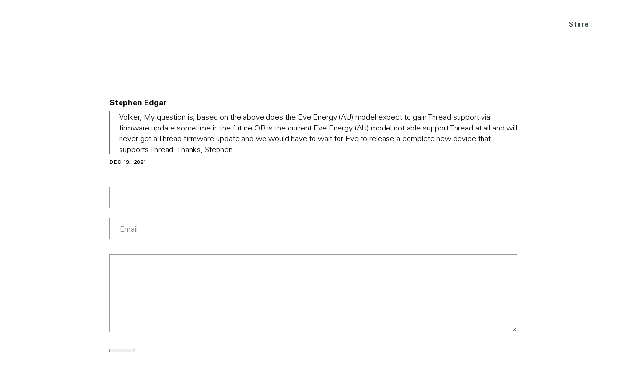

--- FILE ---
content_type: text/css
request_url: https://www.evehome.com/themes/custom/smalcode/css/2021/panels/_index.css?t95rov
body_size: 17795
content:
.v21-panel-2-col-parallax {
  padding-left: 40px;
  padding-right: 40px;
  padding-top: 70px;
  padding-bottom: 70px;
}
.v21-panel-2-col-parallax .video-wrap {
  position: relative;
}
.v21-panel-2-col-parallax .video-wrap .bg-layer-poster {
  position: absolute;
  width: 100%;
  height: 100%;
  left: 0;
  top: 0;
  background-size: cover;
  background-repeat: no-repeat;
  background-position: center;
}
.v21-panel-2-col-parallax .video-wrap video {
  position: relative;
  z-index: 5;
  display: block;
}
.v21-panel-2-col-parallax .inner-panel-wrap {
  position: relative;
}
.v21-panel-2-col-parallax .sticky-title-wrap {
  width: 25%;
  padding-right: 70px;
  position: absolute;
  top: 0;
  left: 0;
  height: calc(100% - 25vw);
}
.v21-panel-2-col-parallax .sticky-title-wrap .center-content {
  position: sticky;
  top: 20%;
  width: 100%;
}
.v21-panel-2-col-parallax .icon-wrap {
  width: 83px;
  margin-bottom: 20px;
}
.v21-panel-2-col-parallax .flex-wrap {
  display: flex;
}
.v21-panel-2-col-parallax .v21-panel-2-col-parallax-item {
  width: 75%;
  margin-left: auto;
  margin-bottom: 80px;
  position: relative;
}
.v21-panel-2-col-parallax .v21-panel-2-col-parallax-item:last-of-type {
  margin-bottom: 0;
}
.v21-panel-2-col-parallax .v21-panel-2-col-parallax-item video {
  width: 100%;
  height: auto;
}
.v21-panel-2-col-parallax .v21-panel-2-col-parallax-item .btn.explore-btn {
  color: white;
  display: inline-block;
  font-size: 16px;
  padding-top: 10px;
  padding-bottom: 10px;
  margin-top: 32px;
}
@media only screen and (max-width: 767px) {
  .v21-panel-2-col-parallax .v21-panel-2-col-parallax-item .btn.explore-btn {
    margin-top: 24px;
  }
}
.v21-panel-2-col-parallax .main-body-text {
  margin-top: 12px;
}
.v21-panel-2-col-parallax .flex-wrap {
  display: flex;
  align-items: flex-start;
}
.v21-panel-2-col-parallax .flex-wrap .image-col {
  width: 57%;
  padding-right: 30px;
}
.v21-panel-2-col-parallax .flex-wrap .image-col .ratio-wrap {
  height: 0;
  padding-bottom: 112%;
  position: relative;
}
.v21-panel-2-col-parallax .flex-wrap .image-col .abs-wrap {
  position: absolute;
  width: 100%;
  height: 100%;
  left: 0;
  top: 0;
}
.v21-panel-2-col-parallax .flex-wrap .image-col .bg-image-helper {
  background-size: contain;
}
.v21-panel-2-col-parallax .flex-wrap.column-reverse {
  flex-direction: row-reverse;
}
.v21-panel-2-col-parallax .flex-wrap.column-reverse .image-col {
  padding-right: 0;
  padding-left: 30px;
}
.v21-panel-2-col-parallax .flex-wrap .content-col {
  padding-left: 40px;
  padding-right: 40px;
  width: 43%;
}
@media only screen and (max-width: 1299px) {
  .v21-panel-2-col-parallax .flex-wrap.default-direction .content-col {
    padding-right: 0;
  }
  .v21-panel-2-col-parallax .flex-wrap.column-reverse .content-col {
    padding-left: 0;
  }
  .v21-panel-2-col-parallax .sticky-title-wrap {
    padding-right: 20px;
  }
}
@media only screen and (max-width: 1199px) {
  .v21-panel-2-col-parallax .flex-wrap .content-col {
    padding-left: 0;
    padding-right: 0;
  }
}

@media only screen and (max-width: 1023px) {
  .v21-panel-2-col-parallax {
    padding-top: 100px;
  }
  .v21-panel-2-col-parallax .sticky-title-wrap {
    width: 100%;
    margin-top: -140px;
  }
  .v21-panel-2-col-parallax .sticky-title-wrap .center-content {
    top: 0;
    padding-top: 90px;
    padding-bottom: 30px;
    background: white;
    width: 100vw;
    margin-left: -40px;
    padding-left: 40px;
    z-index: 30;
    box-shadow: 0px 5px 5px rgba(0, 0, 0, 0);
    transition: box-shadow 0.2s ease-out;
  }
  .v21-panel-2-col-parallax .sticky-title-wrap .center-content.active {
    box-shadow: 0px 5px 5px rgba(0, 0, 0, 0.1);
  }
  .v21-panel-2-col-parallax .v21-panel-2-col-parallax-item {
    width: 100%;
    margin-bottom: 50px;
  }
}
@media only screen and (max-width: 1023px) and (min-height: 1000px) {
  .v21-panel-2-col-parallax .sticky-title-wrap .center-content {
    padding-top: 100px;
    padding-bottom: 20px;
  }
}
@media only screen and (width: 768px) {
  .v21-panel-2-col-parallax .sticky-title-wrap .center-content {
    padding-top: 100px;
    padding-bottom: 20px;
  }
}
@media only screen and (max-width: 767px) {
  .v21-panel-2-col-parallax {
    padding-bottom: 40px;
    padding-top: 120px;
  }
  .v21-panel-2-col-parallax .sticky-title-wrap .center-content {
    padding-left: 20px;
    padding-top: 80px;
    padding-bottom: 15px;
  }
  .v21-panel-2-col-parallax .flex-wrap {
    display: block;
  }
  .v21-panel-2-col-parallax .flex-wrap .image-col,
  .v21-panel-2-col-parallax .flex-wrap .content-col {
    width: 100%;
  }
  .v21-panel-2-col-parallax .flex-wrap .image-col {
    padding-right: 0;
    padding-left: 0 !important;
  }
  .v21-panel-2-col-parallax .flex-wrap .content-col {
    padding-top: 30px;
  }
  .v21-panel-2-col-parallax .icon-wrap {
    width: 60px;
  }
}
@media only screen and (max-width: 767px) {
  body.page-node-5079 .v21-panel-2-col-parallax {
    padding-bottom: 20px;
  }
}
.v21-panel-2-col-parallax .animation-start-trigger {
  position: absolute;
  top: -90vh;
  left: 0;
  width: 1px;
  height: 1px;
  opacity: 0;
  pointer-events: none;
}
.v21-panel-2-col-parallax .content-col {
  transform: translate(0, 150px);
}
.v21-panel-2-col-parallax .content-col.active {
  transform: translate(0, 0);
}

.v21-panel-collapse-slider {
  padding-left: 40px;
  padding-right: 40px;
  padding-top: 70px;
  padding-bottom: 70px;
}
.v21-panel-collapse-slider .flex-wrap {
  display: flex;
  align-items: flex-start;
}
@media only screen and (max-width: 1023px) {
  .v21-panel-collapse-slider .flex-wrap {
    display: block;
  }
}
.v21-panel-collapse-slider .image-col {
  width: 56%;
}
@media only screen and (max-width: 1023px) {
  .v21-panel-collapse-slider .image-col {
    width: 100%;
  }
}
.v21-panel-collapse-slider .content-col {
  width: 44%;
  padding-left: 110px;
  padding-top: 50px;
}
@media only screen and (max-width: 1099px) {
  .v21-panel-collapse-slider .content-col {
    padding-top: 0;
    padding-left: 50px;
  }
}
@media only screen and (max-width: 1023px) {
  .v21-panel-collapse-slider .content-col {
    width: 100%;
    padding-left: 0;
    padding-top: 50px;
  }
}
@media only screen and (max-width: 767px) {
  .v21-panel-collapse-slider {
    padding-top: 50px;
    padding-bottom: 35px;
  }
}
.v21-panel-collapse-slider .content-slider-wrap {
  margin-top: 30px;
}
.v21-panel-collapse-slider .image-slider .ratio-wrap {
  padding-bottom: 78%;
  height: 0;
  position: relative;
}
.v21-panel-collapse-slider .image-slider .abs-wrap {
  position: absolute;
  width: 100%;
  height: 100%;
  left: 0;
  top: 0;
}
.v21-panel-collapse-slider .image-slider .hidden-image-wrap {
  position: absolute;
  width: 100%;
  height: 100%;
  left: 0;
  top: 0;
}
.v21-panel-collapse-slider .collapse-slider-item {
  padding-left: 24px;
  position: relative;
  overflow: hidden;
  margin-bottom: 20px;
}
.v21-panel-collapse-slider .collapse-slider-item:last-of-type {
  margin-bottom: 0;
}
.v21-panel-collapse-slider .collapse-slider-item .collapse-trigger {
  cursor: pointer;
  padding-top: 5px;
  padding-bottom: 5px;
}
.v21-panel-collapse-slider .collapse-slider-item .bg-line,
.v21-panel-collapse-slider .collapse-slider-item .animate-line {
  position: absolute;
  left: 0;
  width: 3px;
  height: 100%;
}
.v21-panel-collapse-slider .collapse-slider-item .bg-line {
  background-color: #E3E3E3;
}
.v21-panel-collapse-slider .collapse-slider-item .animate-line {
  background-color: black;
  transform: translate(0, -100%);
  will-change: transform;
  transition: 8s linear;
}
.v21-panel-collapse-slider .collapse-slider-item .animate-line.active {
  transform: translate(0, 0);
}
.v21-panel-collapse-slider .collapse-slider-item .animate-line.disabled {
  display: none;
  transition: 0s;
}
.v21-panel-collapse-slider .collapse-slider-item .animate-line.force-active {
  transition: 0s;
  transform: translate(0, 0);
}

body.page-node-5079 .v21-panel-collapse-slider .image-slider .ratio-wrap {
  padding-bottom: 35%;
}
@media only screen and (min-width: 1024px) {
  body.page-node-5079 .v21-panel-collapse-slider .image-col {
    margin-top: 110px;
  }
}

.v21-panel-product-slider {
  padding-left: 40px;
  padding-right: 40px;
  padding-top: 30px;
  padding-bottom: 30px;
  overflow: hidden;
}
.v21-panel-product-slider .slick-slider {
  cursor: grab;
}
.v21-panel-product-slider .btn {
  color: white;
  font-size: 16px;
  padding-top: 10px;
  padding-bottom: 10px;
}
.v21-panel-product-slider .v21-panel-product-slider-item {
  text-align: center;
  padding-left: 15px;
  padding-right: 15px;
}
@media only screen and (max-width: 767px) {
  .v21-panel-product-slider .v21-panel-product-slider-item {
    padding-left: 8px;
    padding-right: 8px;
  }
}
.v21-panel-product-slider .v21-panel-product-slider-item .inner-slider {
  background-color: #F7F8F9;
  padding-left: 40px;
  padding-right: 40px;
  padding-top: 60px;
  padding-bottom: 60px;
}
@media only screen and (max-width: 767px) {
  .v21-panel-product-slider .v21-panel-product-slider-item .inner-slider {
    padding-left: 16px;
    padding-right: 16px;
    padding-top: 40px;
    padding-bottom: 40px;
  }
}
.v21-panel-product-slider .v21-panel-product-slider-item .shop-btn-trigger {
  height: 40px;
  cursor: pointer;
}
.v21-panel-product-slider .v21-panel-product-slider-item .shop-btn-trigger img {
  height: 100%;
  width: auto;
  margin-left: 8px;
}
.v21-panel-product-slider .v21-panel-product-slider-item .ratio-wrap {
  height: 0;
  padding-bottom: 66%;
  position: relative;
}
.v21-panel-product-slider .v21-panel-product-slider-item .abs-wrap {
  position: absolute;
  width: 100%;
  height: 100%;
  left: 0;
  top: 0;
}
.v21-panel-product-slider .v21-panel-product-slider-item .link-wrap {
  display: inline-flex;
  align-items: center;
  margin-top: 16px;
}
.v21-panel-product-slider .v21-panel-product-slider-item .bg-image-helper {
  background-size: contain;
  z-index: 10;
}
.v21-panel-product-slider .v21-panel-product-slider-item .text-wrap {
  margin-top: 30px;
}
@media only screen and (max-width: 767px) {
  .v21-panel-product-slider .v21-panel-product-slider-item .text-wrap {
    margin-top: 10px;
  }
}
.v21-panel-product-slider .slick-list {
  overflow: visible;
}
.v21-panel-product-slider .slick-dots {
  display: flex;
  position: relative;
  padding-left: 15px;
  padding-right: 15px;
  margin-top: 10px;
}
.v21-panel-product-slider .slick-dots li {
  height: 20px;
  width: 100%;
  outline: 0;
  cursor: pointer;
  display: flex;
  align-items: center;
}
.v21-panel-product-slider .slick-dots li button {
  -webkit-appearance: none;
     -moz-appearance: none;
          appearance: none;
  outline: 0;
  border: 0;
  margin: 0;
  padding: 0;
  height: 2px;
  width: 100%;
  background-color: #DFE6E9;
  color: transparent;
  font-size: 0;
  transition: 0.2s ease-out;
}
.v21-panel-product-slider .slick-dots li.slick-active button {
  background-color: #000;
}

/* ==========================================================================
   no slider code
   ========================================================================== */
.v21-panel-product-slider.no-slider .slider-wrap {
  display: flex;
  justify-content: center;
}
.v21-panel-product-slider.no-slider .v21-panel-product-slider-item {
  width: 33.3333%;
}
@media only screen and (max-width: 1023px) {
  .v21-panel-product-slider.no-slider .v21-panel-product-slider-item {
    width: 50%;
  }
}
@media only screen and (max-width: 767px) {
  .v21-panel-product-slider.no-slider .v21-panel-product-slider-item {
    width: 100%;
  }
}

.v21-panel-press-slider {
  text-align: center;
}
.v21-panel-press-slider .panel-bg {
  padding-left: 40px;
  padding-right: 40px;
  padding-top: 60px;
  padding-bottom: 60px;
  background-color: #F7F8F9;
}
.v21-panel-press-slider .slider-wrap {
  margin-top: 60px;
}
@media only screen and (max-width: 767px) {
  .v21-panel-press-slider .slider-wrap {
    margin-top: 40px;
  }
}
.v21-panel-press-slider .v21-panel-press-slide .inner-content {
  display: block;
  max-width: 300px;
  padding-top: 10px;
  padding-left: 30px;
  padding-right: 30px;
  padding-bottom: 30px;
  background: white;
  position: relative;
  border-radius: 8px;
  margin: auto;
}
@media only screen and (max-width: 767px) {
  .v21-panel-press-slider .v21-panel-press-slide .inner-content {
    padding-left: 15px;
    padding-right: 15px;
  }
}
.v21-panel-press-slider .v21-panel-press-slide .image-wrap {
  width: 100%;
  max-width: 300px;
  margin-left: auto;
  margin-right: auto;
  margin-bottom: 15px;
}
.v21-panel-press-slider .v21-panel-press-slide .image-wrap .ratio-wrap {
  height: 0;
  position: relative;
  padding-bottom: 25%;
}
.v21-panel-press-slider .v21-panel-press-slide .image-wrap .abs-wrap {
  position: absolute;
  width: 100%;
  height: 100%;
  left: 0;
  top: 0;
  background-size: contain;
  background-repeat: no-repeat;
  background-position: bottom center;
}
.v21-panel-press-slider .slick-dots {
  display: inline-flex;
  position: relative;
  padding-left: 15px;
  padding-right: 15px;
  margin-top: 30px;
}
@media only screen and (max-width: 767px) {
  .v21-panel-press-slider .slick-dots {
    margin-top: 15px;
  }
}
.v21-panel-press-slider .slick-dots li {
  height: 21px;
  width: 21px;
  outline: 0;
  cursor: pointer;
  display: flex;
  align-items: center;
}
.v21-panel-press-slider .slick-dots li button {
  -webkit-appearance: none;
     -moz-appearance: none;
          appearance: none;
  outline: 0;
  border: 0;
  margin: 0;
  padding: 0;
  height: 9px;
  width: 9px;
  background-color: transparent;
  border: 1px solid #428edb;
  color: transparent;
  font-size: 0;
  transition: 0.2s ease-out;
  border-radius: 100%;
}
.v21-panel-press-slider .slick-dots li.slick-active button {
  background-color: #428edb;
}

.v21-panel-2-col-bg-image {
  padding-top: 30px;
  padding-bottom: 30px;
  max-width: 1440px;
  margin-left: auto;
  margin-right: auto;
}
.v21-panel-2-col-bg-image .body-text {
  color: inherit;
}
.v21-panel-2-col-bg-image .flex-wrap {
  display: flex;
  align-items: stretch;
}
@media only screen and (max-width: 1023px) {
  .v21-panel-2-col-bg-image .flex-wrap {
    display: block;
  }
}
.v21-panel-2-col-bg-image .left-col {
  width: 50%;
  padding-right: 10px;
}
@media only screen and (max-width: 1023px) {
  .v21-panel-2-col-bg-image .left-col {
    width: 100%;
    padding-right: 0;
  }
}
.v21-panel-2-col-bg-image .right-col {
  width: 50%;
  padding-left: 10px;
}
@media only screen and (max-width: 1023px) {
  .v21-panel-2-col-bg-image .right-col {
    width: 100%;
    padding-left: 0;
    margin-top: 10px;
  }
}
.v21-panel-2-col-bg-image .v21-panel-2-col-bg-image-item {
  position: relative;
  min-height: 600px;
  height: 100%;
}
@media only screen and (max-width: 1023px) {
  .v21-panel-2-col-bg-image .v21-panel-2-col-bg-image-item {
    height: 79vw;
    min-height: auto;
  }
}
.v21-panel-2-col-bg-image .v21-panel-2-col-bg-image-item .text-box {
  padding: 60px;
}
@media only screen and (max-width: 1023px) {
  .v21-panel-2-col-bg-image .v21-panel-2-col-bg-image-item .text-box {
    padding: 40px;
  }
}
.v21-panel-2-col-bg-image .v21-panel-2-col-bg-image-item .text-box .inner-sub {
  margin-top: 10px;
}
.v21-panel-2-col-bg-image .v21-panel-2-col-bg-image-item .btn {
  color: white;
  display: inline-block;
  font-size: 16px;
  padding-top: 10px;
  padding-bottom: 10px;
}
.v21-panel-2-col-bg-image .btns-outer-wrap {
  display: flex;
  align-items: center;
  margin-top: 20px;
}
.v21-panel-2-col-bg-image .btns-outer-wrap .shop-btn-trigger {
  width: 40px;
  margin-left: 8px;
  cursor: pointer;
}

.v21-panel-2-col-bg-image-item .ratio-wrap,
.v21-panel-2-col-bg-image-item .abs-wrap {
  height: 100%;
}
.v21-panel-2-col-bg-image-item .ratio-wrap {
  position: absolute;
  top: 0;
  left: 0;
  width: 100%;
}
.v21-panel-2-col-bg-image-item .text-box {
  position: relative;
}
@media only screen and (max-width: 767px) {
  .v21-panel-2-col-bg-image-item {
    height: auto !important;
  }
  .v21-panel-2-col-bg-image-item .ratio-wrap {
    position: relative;
    height: 0;
    padding-bottom: 107%;
  }
  .v21-panel-2-col-bg-image-item .abs-wrap {
    position: absolute;
    width: 100%;
    height: 100%;
    left: 0;
    top: 0;
  }
  .v21-panel-2-col-bg-image-item .text-box {
    background-color: #F7F8F9;
    color: black;
  }
}

.v21-panel-quotes {
  padding-top: 60px;
  padding-bottom: 60px;
  text-align: center;
}
@media only screen and (max-width: 767px) {
  .v21-panel-quotes {
    padding-top: 30px;
    padding-bottom: 30px;
  }
}
.v21-panel-quotes .slick-slider {
  cursor: grab;
}
.v21-panel-quotes .panel-bg {
  padding-left: 40px;
  padding-right: 40px;
  padding-top: 60px;
  padding-bottom: 60px;
  background-color: #F7F8F9;
}
@media only screen and (max-width: 767px) {
  .v21-panel-quotes .panel-bg {
    padding-top: 30px;
    padding-bottom: 30px;
    padding-left: 20px;
    padding-right: 20px;
  }
}
.v21-panel-quotes .v21-quote {
  padding-left: 15px;
  padding-right: 15px;
}
.v21-panel-quotes .v21-quote .inner-content {
  padding-top: 30px;
  padding-left: 30px;
  padding-right: 30px;
  padding-bottom: 50px;
  background: white;
  position: relative;
}
@media only screen and (max-width: 767px) {
  .v21-panel-quotes .v21-quote .inner-content {
    padding-left: 15px;
    padding-right: 15px;
  }
}
.v21-panel-quotes .v21-quote .image-wrap {
  width: 100%;
  max-width: 300px;
  margin-left: auto;
  margin-right: auto;
  margin-bottom: 15px;
}
.v21-panel-quotes .v21-quote .image-wrap .ratio-wrap {
  height: 0;
  position: relative;
  padding-bottom: 25%;
}
.v21-panel-quotes .v21-quote .image-wrap .abs-wrap {
  position: absolute;
  width: 100%;
  height: 100%;
  left: 0;
  top: 0;
  background-size: contain;
  background-repeat: no-repeat;
  background-position: bottom center;
}
.v21-panel-quotes .v21-quote .text-wrap-cutted {
  overflow: hidden;
  text-overflow: ellipsis;
  display: -webkit-box;
  -webkit-line-clamp: 4;
  -webkit-box-orient: vertical;
  max-height: 86px;
}
.v21-panel-quotes .v21-quote p:last-of-type {
  margin-top: 20px;
}
.v21-panel-quotes .v21-quote .text-wrap-full-wrap {
  position: relative;
  background: white;
}
.v21-panel-quotes .v21-quote .text-wrap-full-inner {
  margin-top: -86px;
}
.v21-panel-quotes .v21-quote .learn-more-btn {
  cursor: pointer;
  width: 16px;
  position: absolute;
  bottom: 16px;
  left: 50%;
  transform: translate(-50%, 0) rotate(0deg);
  transition: 0.2s ease-out;
}
.v21-panel-quotes .v21-quote .learn-more-btn.active {
  transform: translate(-50%, 0) rotate(180deg);
}
.v21-panel-quotes .slick-dots {
  display: inline-flex;
  position: relative;
  padding-left: 15px;
  padding-right: 15px;
  margin-top: 30px;
}
@media only screen and (max-width: 767px) {
  .v21-panel-quotes .slick-dots {
    margin-top: 15px;
  }
}
.v21-panel-quotes .slick-dots li {
  height: 21px;
  width: 21px;
  outline: 0;
  cursor: pointer;
  display: flex;
  align-items: center;
}
.v21-panel-quotes .slick-dots li button {
  -webkit-appearance: none;
     -moz-appearance: none;
          appearance: none;
  outline: 0;
  border: 0;
  margin: 0;
  padding: 0;
  height: 9px;
  width: 9px;
  background-color: transparent;
  border: 1px solid #428edb;
  color: transparent;
  font-size: 0;
  transition: 0.2s ease-out;
  border-radius: 100%;
}
.v21-panel-quotes .slick-dots li.slick-active button {
  background-color: #428edb;
}
.v21-panel-quotes .arrows-wrap {
  display: flex;
  align-items: center;
  margin-left: auto;
  margin-right: auto;
  margin-top: 60px;
  width: 23%;
  justify-content: center;
}
@media only screen and (max-width: 1023px) {
  .v21-panel-quotes .arrows-wrap {
    margin-top: 40px;
    width: auto;
  }
}
.v21-panel-quotes .arrows-wrap .slider-btn {
  width: 40px;
  cursor: pointer;
  margin-left: 12px;
  margin-right: 12px;
  -webkit-tap-highlight-color: transparent;
  outline: none;
}
@media only screen and (max-width: 1023px) {
  .v21-panel-quotes .arrows-wrap .slider-btn {
    width: 30px;
  }
}
.v21-panel-quotes .arrows-wrap .prev-button {
  margin-right: 10px;
}
.v21-panel-quotes.no-slider .arrows-wrap {
  display: none;
}
.v21-panel-quotes.no-slider .slider-wrap {
  display: flex;
  align-items: flex-start;
  justify-content: center;
}
.v21-panel-quotes.no-slider .slider-wrap .v21-quote {
  width: 25%;
}
@media only screen and (max-width: 1099px) {
  .v21-panel-quotes.no-slider .slider-wrap .v21-quote {
    width: 33.3333%;
  }
}
@media only screen and (max-width: 949) {
  .v21-panel-quotes.no-slider .slider-wrap .v21-quote {
    width: 50%;
  }
}
@media only screen and (max-width: 499) {
  .v21-panel-quotes.no-slider .slider-wrap .v21-quote {
    width: 100%;
  }
}

.v21-panel-grid {
  text-align: center;
  padding-top: 60px;
  padding-bottom: 60px;
  padding-left: 40px;
  padding-right: 40px;
}
.v21-panel-grid .flex-wrap {
  display: flex;
  flex-wrap: wrap;
  justify-content: space-between;
}
.v21-panel-grid .text-box {
  top: 50%;
  left: 50%;
  transform: translate(-50%, -50%);
  max-width: 630px;
  color: white;
  z-index: 11;
  position: absolute;
}
.v21-panel-grid .grid-full-width, .v21-panel-grid .grid-half-width {
  margin-bottom: 32px;
}
.v21-panel-grid .grid-full-width {
  position: relative;
  min-height: 480px;
  height: 100%;
  width: 100%;
}
.v21-panel-grid .grid-full-width .btn {
  display: inline-block;
  margin-top: 20px;
}
.v21-panel-grid .grid-half-width {
  background-color: #3A424A;
  position: relative;
  min-height: 260px;
  height: 100%;
  width: calc(50% - 16px);
}
@media only screen and (max-width: 767px) {
  .v21-panel-grid .grid-half-width {
    width: 100%;
  }
}
.v21-panel-grid .grid-half-width a {
  color: #2574C3;
}
.v21-panel-grid .grid-half-width h4,
.v21-panel-grid .grid-half-width .h4 {
  margin-top: 12px;
}
.v21-panel-grid .grid-half-width .explore-btn {
  display: inline-block;
  margin-top: 20px;
  color: white;
}

.v21-panel-gallery {
  padding-top: 70px;
  padding-bottom: 70px;
  margin-left: auto;
  margin-right: auto;
  position: relative;
}
@media only screen and (max-width: 767px) {
  .v21-panel-gallery {
    padding-top: 35px;
  }
  .v21-panel-gallery.with-caption {
    padding-bottom: 35px;
  }
}
.v21-panel-gallery .caption {
  padding-left: 70px;
  padding-top: 30px;
  padding-right: 70px;
  max-width: 670px;
}
.v21-panel-gallery .v21-panel-gallery-item {
  cursor: grab;
}
.v21-panel-gallery .v21-panel-gallery-item .ratio-wrap {
  padding-bottom: 59%;
  position: relative;
  height: 0;
}
.v21-panel-gallery .v21-panel-gallery-item .abs-wrap {
  position: absolute;
  width: 100%;
  height: 100%;
  left: 0;
  top: 0;
}
.v21-panel-gallery .swiper-container {
  width: 100%;
  height: 100%;
}
.v21-panel-gallery .swiper-slide {
  width: 100%;
}
.v21-panel-gallery .swiper-slide .abs-wrap {
  opacity: 1;
  transform: scale(0.7);
  transform-origin: 20% 50%;
  transition: 0.6s ease-out;
}
.v21-panel-gallery .swiper-slide .caption {
  opacity: 0;
  transition: 0.6s ease-out;
  transition-delay: 0.3s;
}
.v21-panel-gallery .swiper-slide.swiper-slide-active .abs-wrap {
  transform: scale(1);
}
.v21-panel-gallery .swiper-slide.swiper-slide-active .caption {
  opacity: 1;
}
.v21-panel-gallery .swiper-slide.swiper-slide-prev .abs-wrap {
  opacity: 0;
  transform: scale(1);
}
.v21-panel-gallery .inner-panel {
  position: relative;
  overflow: visible;
}
.v21-panel-gallery .arrows-wrap {
  display: flex;
  align-items: center;
  position: absolute;
  bottom: 10px;
  right: 0;
  z-index: 50;
  width: 23%;
  justify-content: center;
}
@media only screen and (max-width: 1023px) {
  .v21-panel-gallery .arrows-wrap {
    width: 100px;
    bottom: -10px;
    transform: translate(0, 100%);
  }
}
.v21-panel-gallery .arrows-wrap .slider-btn {
  width: 40px;
  cursor: pointer;
  -webkit-tap-highlight-color: transparent;
  outline: none;
}
@media only screen and (max-width: 1023px) {
  .v21-panel-gallery .arrows-wrap .slider-btn {
    width: 30px;
  }
}
.v21-panel-gallery .arrows-wrap .prev-button {
  margin-right: 10px;
}
@media only screen and (max-width: 1023px) {
  .v21-panel-gallery .caption {
    padding-left: 20px;
    padding-top: 20px;
    padding-right: 0px;
    max-width: calc(100% - 120px);
  }
  .v21-panel-gallery .caption p {
    font-size: 14px;
    line-height: normal;
  }
}

.v21-panel-explore {
  padding-left: 40px;
  padding-right: 40px;
  padding-top: 70px;
  padding-bottom: 70px;
}
.v21-panel-explore.node-5167 {
  padding-top: 45px;
}
.v21-panel-explore .top-row-wrap {
  margin-bottom: 30px;
}
.v21-panel-explore .top-row-wrap .top-title-text {
  margin-top: 10px;
}
.v21-panel-explore .abs-wrap {
  position: absolute;
  width: 100%;
  height: 100%;
  left: 0;
  top: 0;
}
.v21-panel-explore .explore-animation-wrap .ratio-wrap {
  height: 0;
  position: relative;
  padding-bottom: 56%;
}
.v21-panel-explore .explore-animation-wrap .main-bg-layer {
  position: absolute;
  width: 100%;
  height: 100%;
  left: 0;
  top: 0;
  background-size: cover;
  background-repeat: no-repeat;
  background-position: center;
}
.v21-panel-explore .explore-animation-wrap .v21-panel-explore-item {
  width: 50%;
}
.v21-panel-explore .explore-animation-wrap .item-ratio-wrap {
  padding-bottom: 100%;
  position: relative;
  height: 0;
}
.v21-panel-explore .explore-animation-wrap .v21-panel-explore-item.node-5517 .item-ratio-wrap {
  padding-bottom: 130%;
}
.v21-panel-explore .explore-animation-wrap .item-bg-layer {
  position: absolute;
  width: 100%;
  height: 100%;
  left: 0;
  top: 0;
  background-size: contain;
  background-repeat: no-repeat;
  background-position: center;
}
.v21-panel-explore .explore-animation-wrap .product-item {
  position: absolute;
  width: 7.3%;
  height: 13%;
  display: flex;
  align-items: center;
  justify-content: center;
  cursor: pointer;
  transition: 0.2s ease-out;
}
.v21-panel-explore .explore-animation-wrap .product-item .plus-indicator {
  position: absolute;
  left: 0;
  top: 50%;
  width: 40%;
  transform: translate(-50%, -50%) scale(1);
  opacity: 1;
  transition: 0.2s ease-out;
  transform-origin: center;
  will-change: transform, opacity;
}
.v21-panel-explore .explore-animation-wrap .product-item .item-ratio-wrap {
  transform: scale(1);
  transition: 0.2s ease-out;
  will-change: transform;
}
.v21-panel-explore .explore-animation-wrap .product-item.currently-clicked {
  pointer-events: none;
}
.v21-panel-explore .explore-animation-wrap .product-item.currently-clicked .plus-indicator {
  opacity: 0.3;
}
.v21-panel-explore .explore-animation-wrap .product-item.currently-clicked .overlay-popup {
  pointer-events: all;
}
.v21-panel-explore .explore-animation-wrap .product-item.currently-not-clicked {
  opacity: 0.7;
}
.v21-panel-explore .explore-animation-wrap .product-item:hover .plus-indicator, .v21-panel-explore .explore-animation-wrap .product-item.currently-clicked .plus-indicator {
  transform: translate(-50%, -50%) scale(1.1);
}
.v21-panel-explore .explore-animation-wrap .product-item:hover .item-ratio-wrap, .v21-panel-explore .explore-animation-wrap .product-item.currently-clicked .item-ratio-wrap {
  transform: scale(1.2);
}
.v21-panel-explore .explore-animation-wrap .product-1 {
  top: 76.5%;
  left: 17%;
}
.v21-panel-explore .explore-animation-wrap .product-2 {
  top: 40%;
  left: 24.3%;
}
.v21-panel-explore .explore-animation-wrap .product-3 {
  top: 26%;
  left: 37.1%;
}
.v21-panel-explore .explore-animation-wrap .product-4 {
  top: 40.4%;
  left: 45.7%;
}
.v21-panel-explore .explore-animation-wrap .product-5 {
  top: 76.5%;
  left: 34.1%;
}
.v21-panel-explore .explore-animation-wrap .product-6 {
  top: 76.5%;
  left: 54.3%;
}
.v21-panel-explore .explore-animation-wrap .product-7 {
  top: 64.5%;
  left: 68.2%;
}
.v21-panel-explore .explore-animation-wrap .product-8 {
  top: 76.5%;
  left: 78.95%;
}
.v21-panel-explore .bg-overlay {
  opacity: 0;
  pointer-events: none;
  transition: 0.2s ease-out;
  background: rgba(58, 66, 74, 0.2);
}
.v21-panel-explore .bg-overlay.active {
  opacity: 1;
}
.v21-panel-explore .overlay-popup {
  position: absolute;
  bottom: 90%;
  left: -50%;
  background-color: white;
  padding: 35px;
  width: 520px;
  z-index: 10;
  cursor: default;
  box-shadow: 0px 20px 36px -8px rgba(14, 14, 44, 0.1), 0px 1px 2px rgba(0, 0, 0, 0.05);
}
.v21-panel-explore .overlay-popup .close {
  position: absolute;
  top: 16px;
  right: 16px;
  cursor: pointer;
  width: 16px;
}
.v21-panel-explore .overlay-popup .flex-wrap {
  display: flex;
}
.v21-panel-explore .overlay-popup .item-ratio-wrap-inner {
  height: 0;
  padding-bottom: 100%;
  position: relative;
}
.v21-panel-explore .overlay-popup .image-wrap {
  width: 75px;
  margin-right: 40px;
}
.v21-panel-explore .overlay-popup .text-wrap {
  width: calc(100% - 75px - 40px);
}
.v21-panel-explore .overlay-popup .inner-text {
  margin-top: 10px;
  margin-bottom: 10px;
}
.v21-panel-explore .overlay-popup a {
  border-bottom: 1px solid #2574C3;
}
.v21-panel-explore .product-6 .overlay-popup,
.v21-panel-explore .product-7 .overlay-popup,
.v21-panel-explore .product-8 .overlay-popup {
  right: -50%;
  left: auto;
}
.v21-panel-explore .product-3 .overlay-popup {
  top: 90%;
  bottom: auto;
}
@media only screen and (max-width: 1023px) {
  .v21-panel-explore {
    padding-left: 0;
    padding-right: 0;
  }
  .v21-panel-explore .top-row-wrap {
    padding-left: 40px;
    padding-right: 40px;
  }
  .v21-panel-explore .explore-animation-wrap .product-item.product-3 .overlay-popup,
  .v21-panel-explore .explore-animation-wrap .product-item.product-4 .overlay-popup,
  .v21-panel-explore .explore-animation-wrap .product-item.product-6 .overlay-popup {
    right: auto;
    left: 50%;
    transform: translate(-50%, 0);
  }
}
@media only screen and (max-width: 767px) {
  .v21-panel-explore {
    padding-top: 0;
    padding-bottom: 35px;
  }
  .v21-panel-explore .explore-animation-wrap {
    overflow: scroll;
    background-color: #e5f1fd;
    position: relative;
  }
  .v21-panel-explore .explore-animation-wrap-inner {
    width: 170vw;
  }
  .v21-panel-explore .mobile-indicator-swipe {
    padding-top: 30px;
    padding-bottom: 30px;
    position: relative;
    width: 100vw;
  }
  .v21-panel-explore .mobile-indicator-swipe .bg-overlay {
    width: 100%;
  }
  .v21-panel-explore .mobile-indicator-swipe .swipe-indicator-text {
    text-align: center;
    font-size: 14px;
    text-transform: uppercase;
    font-family: "UniversNextBold-Cn";
    letter-spacing: 0.5px;
    font-weight: 300;
  }
  .v21-panel-explore .swipe-indicator-image {
    margin-left: auto;
    margin-right: auto;
    width: 117px;
  }
  .v21-panel-explore .swipe-indicator-text {
    margin-top: 10px;
  }
  .v21-panel-explore .overlay-popup {
    bottom: 15px;
    width: calc(100% - 30px);
    left: 50%;
    transform: translate(-50%, 0);
    padding: 30px;
  }
  .v21-panel-explore .overlay-popup .flex-wrap {
    display: block;
  }
  .v21-panel-explore .overlay-popup .image-wrap {
    margin-right: 0;
    margin-bottom: 20px;
  }
  .v21-panel-explore .overlay-popup .text-wrap {
    width: 100%;
  }
}

.v21-panel-explore.v21-panel-explore-v2 {
  padding-top: 0;
}
.v21-panel-explore.v21-panel-explore-v2 .explore-animation-wrap .product-item {
  width: 6%;
  height: 10.6%;
}
.v21-panel-explore.v21-panel-explore-v2 .explore-animation-wrap .product-1 {
  top: 44.4%;
  left: 18.3%;
}
.v21-panel-explore.v21-panel-explore-v2 .explore-animation-wrap .product-2 {
  top: 33.7%;
  left: 26.8%;
}
.v21-panel-explore.v21-panel-explore-v2 .explore-animation-wrap .product-3 {
  top: 44.7%;
  left: 36.5%;
}
.v21-panel-explore.v21-panel-explore-v2 .explore-animation-wrap .product-4 {
  top: 32%;
  left: 45.3%;
}
.v21-panel-explore.v21-panel-explore-v2 .explore-animation-wrap .product-5 {
  top: 44.7%;
  left: 63.7%;
}
.v21-panel-explore.v21-panel-explore-v2 .explore-animation-wrap .product-6 {
  top: 72.5%;
  left: 12.7%;
}
.v21-panel-explore.v21-panel-explore-v2 .explore-animation-wrap .product-7 {
  top: 72.5%;
  left: 24.7%;
}
.v21-panel-explore.v21-panel-explore-v2 .explore-animation-wrap .product-8 {
  top: 72.9%;
  left: 38.95%;
}
.v21-panel-explore.v21-panel-explore-v2 .explore-animation-wrap .product-9 {
  top: 68.3%;
  left: 55%;
}
.v21-panel-explore.v21-panel-explore-v2 .explore-animation-wrap .product-10 {
  top: 60.5%;
  left: 69.2%;
}
.v21-panel-explore.v21-panel-explore-v2 .explore-animation-wrap .product-11 {
  top: 72.7%;
  left: 79.5%;
}
.v21-panel-explore.v21-panel-explore-v2 .explore-animation-wrap .product-12 {
  top: 63%;
  left: 85.9%;
}
.v21-panel-explore.v21-panel-explore-v2 .product-3 .overlay-popup {
  bottom: 90%;
  top: auto;
}
.v21-panel-explore.v21-panel-explore-v2 .product-6 .overlay-popup,
.v21-panel-explore.v21-panel-explore-v2 .product-7 .overlay-popup,
.v21-panel-explore.v21-panel-explore-v2 .product-8 .overlay-popup {
  left: -50%;
  right: auto;
}
.v21-panel-explore.v21-panel-explore-v2 .product-2 .overlay-popup,
.v21-panel-explore.v21-panel-explore-v2 .product-4 .overlay-popup {
  top: 90%;
  bottom: auto;
}
.v21-panel-explore.v21-panel-explore-v2 .product-5 .overlay-popup,
.v21-panel-explore.v21-panel-explore-v2 .product-9 .overlay-popup,
.v21-panel-explore.v21-panel-explore-v2 .product-10 .overlay-popup,
.v21-panel-explore.v21-panel-explore-v2 .product-11 .overlay-popup,
.v21-panel-explore.v21-panel-explore-v2 .product-12 .overlay-popup {
  right: -50%;
  left: auto;
}
@media only screen and (max-width: 1023px) and (min-width: 768px) {
  .v21-panel-explore.v21-panel-explore-v2 .body-text,
  .v21-panel-explore.v21-panel-explore-v2 .body-text p {
    font-size: 15px;
    line-height: 21px;
  }
  .v21-panel-explore.v21-panel-explore-v2 .overlay-popup {
    padding: 25px;
    width: 450px;
  }
  .v21-panel-explore.v21-panel-explore-v2 .overlay-popup .image-wrap {
    width: 60px;
    margin-right: 20px;
  }
  .v21-panel-explore.v21-panel-explore-v2 .overlay-popup .text-wrap {
    width: calc(100% - 60px - 20px);
  }
}
@media only screen and (max-width: 1023px) {
  .v21-panel-explore.v21-panel-explore-v2 .explore-animation-wrap .product-item.product-6 .overlay-popup,
  .v21-panel-explore.v21-panel-explore-v2 .explore-animation-wrap .product-item.product-7 .overlay-popup,
  .v21-panel-explore.v21-panel-explore-v2 .explore-animation-wrap .product-item.product-8 .overlay-popup {
    left: -50%;
    right: auto;
    transform: none;
  }
  .v21-panel-explore.v21-panel-explore-v2 .explore-animation-wrap .product-item.product-5 .overlay-popup,
  .v21-panel-explore.v21-panel-explore-v2 .explore-animation-wrap .product-item.product-9 .overlay-popup {
    right: auto;
    left: 50%;
    transform: translate(-50%, 0);
  }
}
@media only screen and (max-width: 767px) {
  .v21-panel-explore.v21-panel-explore-v2 .explore-animation-wrap-inner {
    width: 210vw;
  }
  .v21-panel-explore.v21-panel-explore-v2 .mobile-indicator-swipe {
    padding-top: 0;
  }
  .v21-panel-explore.v21-panel-explore-v2 .mobile-indicator-swipe .bg-overlay {
    width: 210%;
  }
}

.v21-panel-explore-v2-pre-text {
  padding-left: 40px;
  padding-right: 40px;
  padding-top: 70px;
}
.v21-panel-explore-v2-pre-text .top-row-wrap {
  margin-bottom: 30px;
}
.v21-panel-explore-v2-pre-text .top-row-wrap .top-title-text {
  margin-top: 10px;
}
@media only screen and (max-width: 1023px) {
  .v21-panel-explore-v2-pre-text {
    padding-left: 0;
    padding-right: 0;
  }
  .v21-panel-explore-v2-pre-text .top-row-wrap {
    padding-left: 40px;
    padding-right: 40px;
  }
}

/* ==========================================================================
   updates
   ========================================================================== */
body.page-node-5728 {
  padding-top: 50px;
}

.v21-panel-explore-v3-pre-text,
.v21-panel-explore-v3-after-text {
  padding-left: 40px;
  padding-right: 40px;
}
@media only screen and (max-width: 1023px) {
  .v21-panel-explore-v3-pre-text,
  .v21-panel-explore-v3-after-text {
    padding-left: 0;
    padding-right: 0;
  }
}
@media only screen and (max-width: 767px) {
  .v21-panel-explore-v3-pre-text,
  .v21-panel-explore-v3-after-text {
    text-align: center;
  }
}
.v21-panel-explore-v3-pre-text .inner-panel-explore,
.v21-panel-explore-v3-after-text .inner-panel-explore {
  background-color: #e6f2fc;
  padding-top: 40px;
  padding-left: 20px;
  padding-right: 20px;
  padding-bottom: 40px;
  position: relative;
}
@media only screen and (max-width: 767px) {
  .v21-panel-explore-v3-pre-text .inner-panel-explore,
  .v21-panel-explore-v3-after-text .inner-panel-explore {
    padding-top: 32px;
    padding-bottom: 32px;
  }
}
.v21-panel-explore-v3-pre-text .flex-wrap,
.v21-panel-explore-v3-after-text .flex-wrap {
  display: flex;
  align-items: flex-start;
  max-width: 880px;
  margin-left: auto;
  margin-right: auto;
  position: relative;
}
@media only screen and (max-width: 767px) {
  .v21-panel-explore-v3-pre-text .flex-wrap,
  .v21-panel-explore-v3-after-text .flex-wrap {
    display: block;
  }
}
.v21-panel-explore-v3-pre-text .left-bg,
.v21-panel-explore-v3-pre-text .right-bg,
.v21-panel-explore-v3-after-text .left-bg,
.v21-panel-explore-v3-after-text .right-bg {
  position: absolute;
  top: 0;
  width: 21%;
  height: 100%;
  background-size: contain;
  background-repeat: no-repeat;
}
.v21-panel-explore-v3-pre-text .left-bg,
.v21-panel-explore-v3-after-text .left-bg {
  left: 0;
  width: 21%;
  background-position: bottom left;
}
@media only screen and (max-width: 767px) {
  .v21-panel-explore-v3-pre-text .left-bg,
  .v21-panel-explore-v3-after-text .left-bg {
    width: 35%;
  }
}
.v21-panel-explore-v3-pre-text .right-bg,
.v21-panel-explore-v3-after-text .right-bg {
  right: 0;
  width: 25%;
  background-position: bottom right;
}
@media only screen and (max-width: 767px) {
  .v21-panel-explore-v3-pre-text .right-bg,
  .v21-panel-explore-v3-after-text .right-bg {
    width: 40%;
  }
}
.v21-panel-explore-v3-pre-text .bg-layer,
.v21-panel-explore-v3-after-text .bg-layer {
  position: absolute;
  width: 100%;
  height: 100%;
  left: 0;
  top: 0;
  opacity: 0;
  pointer-events: none;
  transition: 0.2s ease-out;
  background: rgba(58, 66, 74, 0.2);
}
.v21-panel-explore-v3-pre-text .bg-layer.active,
.v21-panel-explore-v3-after-text .bg-layer.active {
  opacity: 1;
}

.v21-panel-explore-v3-pre-text {
  padding-top: 40px;
}
.v21-panel-explore-v3-pre-text .image-wrap {
  width: 98px;
}
@media only screen and (max-width: 767px) {
  .v21-panel-explore-v3-pre-text .image-wrap {
    width: 64px;
    margin-left: auto;
    margin-right: auto;
    margin-bottom: 24px;
  }
}
.v21-panel-explore-v3-pre-text .text-wrap {
  width: calc(100% - 98px);
  padding-left: 24px;
}
@media only screen and (max-width: 767px) {
  .v21-panel-explore-v3-pre-text .text-wrap {
    width: 100%;
    padding-left: 0;
  }
}
.v21-panel-explore-v3-pre-text .text-wrap .body-text {
  margin-top: 10px;
}

.v21-panel-explore-v3-after-text {
  padding-bottom: 70px;
}
@media only screen and (max-width: 767px) {
  .v21-panel-explore-v3-after-text {
    padding-bottom: 35px;
  }
}
.v21-panel-explore-v3-after-text .image-wrap {
  width: 127px;
}
@media only screen and (max-width: 767px) {
  .v21-panel-explore-v3-after-text .image-wrap {
    margin-left: auto;
    margin-right: auto;
    margin-bottom: 24px;
  }
}
.v21-panel-explore-v3-after-text .text-wrap {
  width: calc(100% - 127px);
  padding-left: 24px;
}
@media only screen and (max-width: 767px) {
  .v21-panel-explore-v3-after-text .text-wrap {
    width: 100%;
    padding-left: 0;
  }
}

body.has-explore-v3-after-text .v21-panel-explore {
  padding-bottom: 8px;
}

.v21-panel-hero,
.v21-panel-hero-lifestyle-container {
  padding-top: 200px;
  padding-bottom: 100px;
  position: relative;
}
@media only screen and (max-width: 767px) {
  .v21-panel-hero,
  .v21-panel-hero-lifestyle-container {
    padding-top: 170px;
    padding-bottom: 35px;
  }
  .v21-panel-hero.node-5078,
  .v21-panel-hero-lifestyle-container.node-5078 {
    padding-bottom: 0;
  }
}
.v21-panel-hero .bg-layer,
.v21-panel-hero-lifestyle-container .bg-layer {
  position: absolute;
  top: 0;
  left: 0;
  width: 100%;
  overflow: hidden;
}
@media only screen and (min-width: 1500px) {
  .v21-panel-hero .bg-layer,
  .v21-panel-hero-lifestyle-container .bg-layer {
    transform: translateY(-35%) translateY(200px);
  }
}
@media only screen and (min-width: 2000px) {
  .v21-panel-hero .bg-layer,
  .v21-panel-hero-lifestyle-container .bg-layer {
    transform: translateY(-45%) translateY(200px);
  }
}
@media only screen and (min-width: 2500px) {
  .v21-panel-hero .bg-layer,
  .v21-panel-hero-lifestyle-container .bg-layer {
    transform: translateY(-55%) translateY(200px);
  }
}
.v21-panel-hero .bg-layer .bottom-white-helper,
.v21-panel-hero-lifestyle-container .bg-layer .bottom-white-helper {
  position: absolute;
  bottom: -3px;
  left: 0;
  width: 100%;
  height: 6px;
  background-color: white;
}
@media only screen and (max-width: 1299px) {
  .v21-panel-hero .bg-layer .top-blue-layer,
  .v21-panel-hero-lifestyle-container .bg-layer .top-blue-layer {
    height: calc(200px - 10vw);
    background: #071049;
    margin-bottom: -1px;
  }
}
@media only screen and (max-width: 1023px) {
  .v21-panel-hero .bg-layer .top-blue-layer,
  .v21-panel-hero-lifestyle-container .bg-layer .top-blue-layer {
    height: calc(300px - 10vw);
  }
}
.v21-panel-hero .bg-layer .bg-image,
.v21-panel-hero-lifestyle-container .bg-layer .bg-image {
  width: calc(100% + 2px);
  margin-left: -1px;
}
.v21-panel-hero .header-image-wrap,
.v21-panel-hero-lifestyle-container .header-image-wrap {
  margin-left: auto;
  margin-right: auto;
  margin-top: 30px;
  margin-bottom: 30px;
}
@media only screen and (max-width: 767px) {
  .v21-panel-hero .header-image-wrap,
  .v21-panel-hero-lifestyle-container .header-image-wrap {
    width: 90%;
  }
}
@media only screen and (min-width: 1023px) and (max-height: 768px) {
  .v21-panel-hero.node-5078 .header-image-wrap,
  .v21-panel-hero-lifestyle-container.node-5078 .header-image-wrap {
    max-width: 400px !important;
    margin-top: 0;
  }
}
.v21-panel-hero .main-hero-content-layer,
.v21-panel-hero-lifestyle-container .main-hero-content-layer {
  position: relative;
}
.v21-panel-hero .main-hero-content-layer h3,
.v21-panel-hero-lifestyle-container .main-hero-content-layer h3 {
  font-size: 28px;
  line-height: 40px;
  font-family: "UniversNextLight-Cn";
  font-weight: 300;
  max-width: 700px;
  margin-left: auto;
  margin-right: auto;
}
@media only screen and (max-width: 767px) {
  .v21-panel-hero .main-hero-content-layer h3,
  .v21-panel-hero-lifestyle-container .main-hero-content-layer h3 {
    font-size: 20px;
    line-height: 26px;
  }
}
.v21-panel-hero .main-hero-content-layer.matter-hero-text,
.v21-panel-hero-lifestyle-container .main-hero-content-layer.matter-hero-text {
  max-width: 700px;
  width: 100%;
  position: absolute;
  bottom: 30%;
  left: 50%;
  transform: translateX(-50%);
  padding-left: 20px;
  padding-right: 20px;
}
.v21-panel-hero .header-top-wrap,
.v21-panel-hero-lifestyle-container .header-top-wrap {
  text-align: center;
  color: white;
}
.v21-panel-hero .header-title,
.v21-panel-hero-lifestyle-container .header-title {
  font-family: "UniversNextBold-Cn";
  font-weight: 100;
  font-size: 48px;
  margin-bottom: 5px;
}
@media only screen and (max-width: 767px) {
  .v21-panel-hero .header-title,
  .v21-panel-hero-lifestyle-container .header-title {
    font-size: 30px;
    letter-spacing: -0.66px;
  }
}
.v21-panel-hero .btn,
.v21-panel-hero-lifestyle-container .btn {
  min-width: 195px;
  display: inline-block;
  margin-top: 30px;
  color: white;
}
@media only screen and (max-width: 767px) {
  .v21-panel-hero .btn,
  .v21-panel-hero-lifestyle-container .btn {
    margin-top: 15px;
  }
}
.v21-panel-hero .content-container,
.v21-panel-hero-lifestyle-container .content-container {
  text-align: center;
}
.v21-panel-hero .content-container .element-logos-wrap,
.v21-panel-hero-lifestyle-container .content-container .element-logos-wrap {
  margin-top: 30px;
  margin-bottom: 60px;
  justify-content: center;
}
@media only screen and (max-width: 767px) {
  .v21-panel-hero .content-container .element-logos-wrap,
  .v21-panel-hero-lifestyle-container .content-container .element-logos-wrap {
    margin-bottom: 30px;
  }
}
.v21-panel-hero .usp-wrap-outer-outer,
.v21-panel-hero-lifestyle-container .usp-wrap-outer-outer {
  padding-left: 20px;
  padding-right: 20px;
}
.v21-panel-hero .usp-wrap-outer,
.v21-panel-hero-lifestyle-container .usp-wrap-outer {
  padding-top: 30px;
  padding-bottom: 30px;
  border-top: 1px solid black;
  border-bottom: 1px solid black;
}
.v21-panel-hero .usp-wrap-outer .usp-wrap-inner,
.v21-panel-hero-lifestyle-container .usp-wrap-outer .usp-wrap-inner {
  display: flex;
  justify-content: center;
  text-align: left;
  align-items: center;
}
@media only screen and (max-width: 1023px) {
  .v21-panel-hero .usp-wrap-outer .usp-wrap-inner,
  .v21-panel-hero-lifestyle-container .usp-wrap-outer .usp-wrap-inner {
    flex-wrap: wrap;
  }
}
@media only screen and (max-width: 767px) {
  .v21-panel-hero .usp-wrap-outer,
  .v21-panel-hero-lifestyle-container .usp-wrap-outer {
    padding-top: 20px;
    padding-bottom: 20px;
  }
  .v21-panel-hero .usp-wrap-outer .usp-wrap-inner,
  .v21-panel-hero-lifestyle-container .usp-wrap-outer .usp-wrap-inner {
    text-align: center;
    align-items: flex-start;
  }
}
.v21-panel-hero .element-usp,
.v21-panel-hero-lifestyle-container .element-usp {
  display: flex;
  align-items: center;
  margin-right: 40px;
}
.v21-panel-hero .element-usp:last-of-type,
.v21-panel-hero-lifestyle-container .element-usp:last-of-type {
  margin-right: 0;
}
.v21-panel-hero .element-usp .image-wrap,
.v21-panel-hero-lifestyle-container .element-usp .image-wrap {
  width: 40px;
  margin-right: 10px;
}
.v21-panel-hero .element-usp .text-wrap,
.v21-panel-hero-lifestyle-container .element-usp .text-wrap {
  font-size: 16px;
  font-family: "UniversNextLight";
  font-weight: 300;
  width: calc(100% - 50px);
}
@media only screen and (max-width: 1023px) {
  .v21-panel-hero .element-usp,
  .v21-panel-hero-lifestyle-container .element-usp {
    margin-right: 0;
    width: 33.3333%;
    padding-left: 10px;
    padding-right: 10px;
    margin-top: 20px;
  }
  .v21-panel-hero .element-usp:nth-child(1), .v21-panel-hero .element-usp:nth-child(4),
  .v21-panel-hero-lifestyle-container .element-usp:nth-child(1),
  .v21-panel-hero-lifestyle-container .element-usp:nth-child(4) {
    padding-left: 0;
  }
  .v21-panel-hero .element-usp:nth-child(3), .v21-panel-hero .element-usp:nth-child(6),
  .v21-panel-hero-lifestyle-container .element-usp:nth-child(3),
  .v21-panel-hero-lifestyle-container .element-usp:nth-child(6) {
    padding-right: 0;
  }
  .v21-panel-hero .element-usp:nth-child(1), .v21-panel-hero .element-usp:nth-child(2), .v21-panel-hero .element-usp:nth-child(3),
  .v21-panel-hero-lifestyle-container .element-usp:nth-child(1),
  .v21-panel-hero-lifestyle-container .element-usp:nth-child(2),
  .v21-panel-hero-lifestyle-container .element-usp:nth-child(3) {
    margin-top: 0;
  }
}
@media only screen and (max-width: 767px) {
  .v21-panel-hero .element-usp,
  .v21-panel-hero-lifestyle-container .element-usp {
    display: block;
  }
  .v21-panel-hero .element-usp .image-wrap,
  .v21-panel-hero-lifestyle-container .element-usp .image-wrap {
    margin-right: 0;
    margin-bottom: 10px;
    margin-left: auto;
    margin-right: auto;
  }
  .v21-panel-hero .element-usp .text-wrap,
  .v21-panel-hero-lifestyle-container .element-usp .text-wrap {
    font-size: 12px;
    width: 100%;
  }
}

.v21-panel-hero.lifestyle-version {
  height: 100vh;
  position: relative;
}
.v21-panel-hero.lifestyle-version .bg-layer {
  height: 100%;
  transform: none !important;
}

.v21-panel-hero-lifestyle-container {
  padding-top: 100px;
}
@media only screen and (max-width: 767px) {
  .v21-panel-hero-lifestyle-container {
    padding-top: 50px;
  }
}
.v21-panel-hero-lifestyle-container h3 {
  font-size: 28px;
  line-height: 40px;
  font-family: "UniversNextLight-Cn";
  font-weight: 300;
  max-width: 700px;
  margin-left: auto;
  margin-right: auto;
}
@media only screen and (max-width: 767px) {
  .v21-panel-hero-lifestyle-container h3 {
    font-size: 20px;
    line-height: 26px;
  }
}

.panel-illuminated-header h3 {
  font-size: 28px;
  line-height: 40px;
  font-family: "UniversNextLight-Cn";
  font-weight: 300;
  max-width: 700px;
  margin-left: auto;
  margin-right: auto;
}
@media only screen and (max-width: 767px) {
  .panel-illuminated-header h3 {
    font-size: 20px;
    line-height: 26px;
  }
}

.text-panel-with-image.node-1913 h3 {
  font-size: 28px;
  line-height: 40px;
  font-family: "UniversNextLight-Cn";
  font-weight: 300;
  max-width: 700px;
  margin-left: auto;
  margin-right: auto;
}
@media only screen and (max-width: 767px) {
  .text-panel-with-image.node-1913 h3 {
    font-size: 20px;
    line-height: 26px;
  }
}

.page-node-5249 .v21-panel-hero .hero-buy-trigger,
.page-node-6335 .v21-panel-hero .hero-buy-trigger {
  display: none;
}
.page-node-5249 .v21-panel-hero-lifestyle-container .usp-wrap-outer-outer,
.page-node-6335 .v21-panel-hero-lifestyle-container .usp-wrap-outer-outer {
  display: none;
}
.page-node-5249 .v21-panel-hero-lifestyle-container .element-logos-wrap,
.page-node-6335 .v21-panel-hero-lifestyle-container .element-logos-wrap {
  display: none;
}

.current-country-de .v21-panel-hero .main-hero-content-layer.matter-hero-text {
  max-width: 600px;
}

.v21-panel-hero.two-cols {
  overflow: hidden;
}
@media only screen and (min-width: 1024px) {
  .v21-panel-hero.two-cols .header-top-wrap {
    text-align: left;
  }
  .v21-panel-hero.two-cols .header-wrap-max-width {
    position: relative;
  }
  .v21-panel-hero.two-cols .header-top-wrap {
    position: absolute;
    width: 100%;
    left: 50%;
    transform: translate(-50%, 0);
    top: 0;
    padding-left: 60px;
  }
  .v21-panel-hero.two-cols .header-image-wrap {
    margin-top: 0;
    margin-bottom: 0;
    position: absolute;
    transform: translate(22%, -20%);
    right: 15%;
    top: -4%;
    width: 70%;
    pointer-events: none;
  }
  .v21-panel-hero.two-cols .abs-image-ratio-wrap {
    pointer-events: none;
    width: 80%;
    margin-bottom: 30px;
  }
  .v21-panel-hero.two-cols .abs-image-ratio-wrap .ratio-wrap {
    position: relative;
    height: 0;
    padding-bottom: 72%;
  }
  .v21-panel-hero.two-cols .bg-layer {
    padding-top: 7vw;
  }
  .v21-panel-hero.two-cols .bg-layer .top-blue-layer {
    position: absolute;
    top: 0;
    left: 0;
    width: 100%;
    height: 30%;
    background: #081049;
  }
}
@media only screen and (max-width: 1023px) {
  .v21-panel-hero.two-cols .bg-layer {
    background: #071049;
    padding-top: 30vw;
  }
  .v21-panel-hero.two-cols .header-image-wrap {
    width: 100vw;
    margin-left: -12vw;
    margin-top: -10vw;
  }
}
@media only screen and (max-width: 767px) {
  .v21-panel-hero.two-cols .bg-layer {
    padding-top: 40vw;
  }
  .v21-panel-hero.two-cols .header-image-wrap {
    width: 130vw;
    margin-left: -33vw;
    margin-top: -15vw;
  }
}

.v21-panel-hero.with-bg-shadows {
  position: relative;
  padding-bottom: 0;
  overflow: hidden;
  padding-top: 130px;
}
@media only screen and (max-width: 767px) {
  .v21-panel-hero.with-bg-shadows {
    padding-top: 150px;
  }
  .v21-panel-hero.with-bg-shadows.node-5735 {
    padding-top: 120px;
  }
}
.v21-panel-hero.with-bg-shadows .bg-layer {
  height: calc(100% - 15vw);
  transform: none !important;
  overflow: visible;
}
@media only screen and (max-width: 767px) {
  .v21-panel-hero.with-bg-shadows .bg-layer {
    height: calc(100% - 32vw);
  }
}
.v21-panel-hero.with-bg-shadows .bg-layer-bg-image {
  height: 100%;
  background-size: cover;
  background-repeat: no-repeat;
  background-position: center;
}
@media only screen and (max-width: 767px) {
  .v21-panel-hero.with-bg-shadows .bg-layer-bg-image {
    background-position: 40% 50%;
  }
}
.v21-panel-hero.with-bg-shadows .bg-layer-top-tree {
  width: 50%;
  height: 60%;
  background-size: contain;
  background-repeat: no-repeat;
  background-position: top left;
}
@media only screen and (max-width: 767px) {
  .v21-panel-hero.with-bg-shadows .bg-layer-top-tree {
    width: 90%;
  }
}
.v21-panel-hero.with-bg-shadows .header-image-wrap-shadow {
  position: absolute;
  left: 50%;
  transform: translate(-50%, 0) translate(0, 30%);
  width: 50%;
  bottom: 0;
}
@media only screen and (min-width: 768px) {
  .v21-panel-hero.with-bg-shadows .header-image-wrap-shadow {
    margin-top: 40px;
  }
}
@media only screen and (max-width: 767px) {
  .v21-panel-hero.with-bg-shadows .header-image-wrap-shadow {
    width: 130%;
  }
}
.v21-panel-hero.with-bg-shadows .height-helper-product-image {
  opacity: 0;
}
.v21-panel-hero.with-bg-shadows .height-helper-product-image .header-image-wrap-shadow {
  position: relative;
  left: 0;
  transform: none;
}

.v21-panel-hero.v21-panel-hero-after-shadow-main {
  padding-top: 0;
}
.v21-panel-hero.v21-panel-hero-after-shadow-main h3 {
  font-size: 28px;
  line-height: 40px;
  font-family: "UniversNextLight-Cn";
  font-weight: 300;
}
@media only screen and (max-width: 767px) {
  .v21-panel-hero.v21-panel-hero-after-shadow-main h3 {
    font-size: 20px;
    line-height: 26px;
  }
}

.v21-panel-hero.with-bg-shadows.node-5735 .header-image-wrap-shadow {
  transform: translate(-50%, 0) translate(0, 35%);
}
@media only screen and (max-width: 767px) {
  .v21-panel-hero.with-bg-shadows.node-5735 .bg-layer-bg-image {
    background-position: 15% 50%;
  }
}

.v21-panel-hero.with-bg-shadows.node-5612 .main-hero-content-layer,
.v21-panel-hero.with-bg-shadows.node-7397 .main-hero-content-layer {
  display: flex;
  justify-content: center;
  padding-left: 20px;
  padding-right: 20px;
  margin-left: auto;
  margin-right: auto;
}
@media only screen and (max-width: 767px) {
  .v21-panel-hero.with-bg-shadows.node-5612 .main-hero-content-layer,
  .v21-panel-hero.with-bg-shadows.node-7397 .main-hero-content-layer {
    display: block;
  }
}
.v21-panel-hero.with-bg-shadows.node-5612 .header-top-wrap,
.v21-panel-hero.with-bg-shadows.node-7397 .header-top-wrap {
  text-align: left;
  padding-right: 100px;
  padding-top: 90px;
}
@media only screen and (max-width: 767px) {
  .v21-panel-hero.with-bg-shadows.node-5612 .header-top-wrap,
  .v21-panel-hero.with-bg-shadows.node-7397 .header-top-wrap {
    text-align: center;
    padding-top: 0;
    padding-right: 0;
    margin-bottom: 40px;
  }
}
.v21-panel-hero.with-bg-shadows.node-5612 .height-helper-product-image,
.v21-panel-hero.with-bg-shadows.node-7397 .height-helper-product-image {
  opacity: 1;
}
@media only screen and (max-width: 767px) {
  .v21-panel-hero.with-bg-shadows.node-5612 .height-helper-product-image,
  .v21-panel-hero.with-bg-shadows.node-7397 .height-helper-product-image {
    width: 70%;
    margin-left: 25vw;
  }
}
.v21-panel-hero.with-bg-shadows.node-5612 .height-helper-product-image .header-image-wrap-shadow,
.v21-panel-hero.with-bg-shadows.node-7397 .height-helper-product-image .header-image-wrap-shadow {
  width: 100%;
  margin-top: 0;
  max-width: 400px;
  margin-left: auto;
  margin-right: auto;
}
.v21-panel-hero.with-bg-shadows.node-5612 .top-left-dark-layer,
.v21-panel-hero.with-bg-shadows.node-7397 .top-left-dark-layer {
  position: absolute;
  top: 0;
  left: 0;
  width: 50%;
  height: 40%;
  background-size: contain;
  background-repeat: no-repeat;
  background-position: top left;
}
@media only screen and (max-width: 767px) {
  .v21-panel-hero.with-bg-shadows.node-5612 .top-left-dark-layer,
  .v21-panel-hero.with-bg-shadows.node-7397 .top-left-dark-layer {
    display: none;
  }
}
@media only screen and (min-width: 1500px) {
  .v21-panel-hero.with-bg-shadows.node-5612 .v21-panel-hero.with-bg-shadows .bg-layer,
  .v21-panel-hero.with-bg-shadows.node-7397 .v21-panel-hero.with-bg-shadows .bg-layer {
    min-height: 700px;
  }
}

@media only screen and (max-width: 767px) {
  body.page-node-5757 .mobile-good-to-know-trigger,
  body.page-node-5757 .good-to-know-selector {
    top: 100px;
  }
}

@media only screen and (max-width: 767px) {
  body.page-node-7245 .mobile-good-to-know-trigger,
  body.page-node-7245 .good-to-know-selector {
    top: 270px;
  }
}

.v21-panel-hero.node-8157 {
  overflow: hidden;
}

.v21-panel-hero.node-8157,
.v21-panel-hero.node-6115,
.v21-panel-hero.node-7689,
.v21-panel-hero.node-8472 {
  overflow: hidden;
}

.v21-panel-hero.node-8157,
.v21-panel-hero.node-6115,
.v21-panel-hero.node-7689,
.v21-panel-hero.node-6238,
.v21-panel-hero.node-7247,
.v21-panel-hero.node-8460,
.v21-panel-hero.node-8472 {
  padding-top: 0;
}
.v21-panel-hero.node-8157 .bg-layer-custom,
.v21-panel-hero.node-6115 .bg-layer-custom,
.v21-panel-hero.node-7689 .bg-layer-custom,
.v21-panel-hero.node-6238 .bg-layer-custom,
.v21-panel-hero.node-7247 .bg-layer-custom,
.v21-panel-hero.node-8460 .bg-layer-custom,
.v21-panel-hero.node-8472 .bg-layer-custom {
  position: relative;
  margin-bottom: 128px;
}
@media only screen and (min-width: 768px) and (max-width: 1260px) {
  .v21-panel-hero.node-8157 .bg-layer-custom,
  .v21-panel-hero.node-6115 .bg-layer-custom,
  .v21-panel-hero.node-7689 .bg-layer-custom,
  .v21-panel-hero.node-6238 .bg-layer-custom,
  .v21-panel-hero.node-7247 .bg-layer-custom,
  .v21-panel-hero.node-8460 .bg-layer-custom,
  .v21-panel-hero.node-8472 .bg-layer-custom {
    height: 600px;
  }
  .v21-panel-hero.node-8157 .bg-layer-custom .bg-image,
  .v21-panel-hero.node-6115 .bg-layer-custom .bg-image,
  .v21-panel-hero.node-7689 .bg-layer-custom .bg-image,
  .v21-panel-hero.node-6238 .bg-layer-custom .bg-image,
  .v21-panel-hero.node-7247 .bg-layer-custom .bg-image,
  .v21-panel-hero.node-8460 .bg-layer-custom .bg-image,
  .v21-panel-hero.node-8472 .bg-layer-custom .bg-image {
    -o-object-fit: cover;
       object-fit: cover;
    height: 100%;
  }
}
@media only screen and (max-width: 768px) {
  .v21-panel-hero.node-8157 .bg-layer-custom,
  .v21-panel-hero.node-6115 .bg-layer-custom,
  .v21-panel-hero.node-7689 .bg-layer-custom,
  .v21-panel-hero.node-6238 .bg-layer-custom,
  .v21-panel-hero.node-7247 .bg-layer-custom,
  .v21-panel-hero.node-8460 .bg-layer-custom,
  .v21-panel-hero.node-8472 .bg-layer-custom {
    margin-bottom: 80px;
  }
}
.v21-panel-hero.node-8157 .bg-layer-custom-lamp,
.v21-panel-hero.node-6115 .bg-layer-custom-lamp,
.v21-panel-hero.node-7689 .bg-layer-custom-lamp,
.v21-panel-hero.node-6238 .bg-layer-custom-lamp,
.v21-panel-hero.node-7247 .bg-layer-custom-lamp,
.v21-panel-hero.node-8460 .bg-layer-custom-lamp,
.v21-panel-hero.node-8472 .bg-layer-custom-lamp {
  position: absolute;
  top: -65%;
  left: -6%;
  height: 93%;
  width: auto;
  background-size: contain;
  background-repeat: no-repeat;
  background-position: top left;
}
@media only screen and (max-width: 767px) {
  .v21-panel-hero.node-8157 .bg-layer-custom-lamp,
  .v21-panel-hero.node-6115 .bg-layer-custom-lamp,
  .v21-panel-hero.node-7689 .bg-layer-custom-lamp,
  .v21-panel-hero.node-6238 .bg-layer-custom-lamp,
  .v21-panel-hero.node-7247 .bg-layer-custom-lamp,
  .v21-panel-hero.node-8460 .bg-layer-custom-lamp,
  .v21-panel-hero.node-8472 .bg-layer-custom-lamp {
    height: 67%;
    top: -47%;
    right: -20%;
    left: unset;
    background-position: top right;
  }
}
.v21-panel-hero.node-8157 .header-top-wrap,
.v21-panel-hero.node-6115 .header-top-wrap,
.v21-panel-hero.node-7689 .header-top-wrap,
.v21-panel-hero.node-6238 .header-top-wrap,
.v21-panel-hero.node-7247 .header-top-wrap,
.v21-panel-hero.node-8460 .header-top-wrap,
.v21-panel-hero.node-8472 .header-top-wrap {
  margin-right: 160px;
}
@media only screen and (min-width: 768px) {
  .v21-panel-hero.node-8157 .header-top-wrap,
  .v21-panel-hero.node-6115 .header-top-wrap,
  .v21-panel-hero.node-7689 .header-top-wrap,
  .v21-panel-hero.node-6238 .header-top-wrap,
  .v21-panel-hero.node-7247 .header-top-wrap,
  .v21-panel-hero.node-8460 .header-top-wrap,
  .v21-panel-hero.node-8472 .header-top-wrap {
    text-align: left;
    margin-left: auto;
  }
}
@media only screen and (max-width: 1260px) {
  .v21-panel-hero.node-8157 .header-top-wrap,
  .v21-panel-hero.node-6115 .header-top-wrap,
  .v21-panel-hero.node-7689 .header-top-wrap,
  .v21-panel-hero.node-6238 .header-top-wrap,
  .v21-panel-hero.node-7247 .header-top-wrap,
  .v21-panel-hero.node-8460 .header-top-wrap,
  .v21-panel-hero.node-8472 .header-top-wrap {
    margin-right: 20px;
  }
}
@media only screen and (max-width: 768px) {
  .v21-panel-hero.node-8157 .header-top-wrap,
  .v21-panel-hero.node-6115 .header-top-wrap,
  .v21-panel-hero.node-7689 .header-top-wrap,
  .v21-panel-hero.node-6238 .header-top-wrap,
  .v21-panel-hero.node-7247 .header-top-wrap,
  .v21-panel-hero.node-8460 .header-top-wrap,
  .v21-panel-hero.node-8472 .header-top-wrap {
    margin-right: 0px;
    margin-top: 120px;
  }
}
@media only screen and (min-width: 768px) {
  .v21-panel-hero.node-8157 .header-image-wrap,
  .v21-panel-hero.node-6115 .header-image-wrap,
  .v21-panel-hero.node-7689 .header-image-wrap,
  .v21-panel-hero.node-6238 .header-image-wrap,
  .v21-panel-hero.node-7247 .header-image-wrap,
  .v21-panel-hero.node-8460 .header-image-wrap,
  .v21-panel-hero.node-8472 .header-image-wrap {
    margin-left: inherit;
    margin-right: auto;
  }
}
@media only screen and (max-width: 1024px) {
  .v21-panel-hero.node-8157 .header-image-wrap,
  .v21-panel-hero.node-6115 .header-image-wrap,
  .v21-panel-hero.node-7689 .header-image-wrap,
  .v21-panel-hero.node-6238 .header-image-wrap,
  .v21-panel-hero.node-7247 .header-image-wrap,
  .v21-panel-hero.node-8460 .header-image-wrap,
  .v21-panel-hero.node-8472 .header-image-wrap {
    width: 60%;
  }
}
@media only screen and (max-width: 768px) {
  .v21-panel-hero.node-8157 .header-image-wrap,
  .v21-panel-hero.node-6115 .header-image-wrap,
  .v21-panel-hero.node-7689 .header-image-wrap,
  .v21-panel-hero.node-6238 .header-image-wrap,
  .v21-panel-hero.node-7247 .header-image-wrap,
  .v21-panel-hero.node-8460 .header-image-wrap,
  .v21-panel-hero.node-8472 .header-image-wrap {
    width: 100%;
  }
}
.v21-panel-hero.node-8157 .inner-flex-wrap,
.v21-panel-hero.node-6115 .inner-flex-wrap,
.v21-panel-hero.node-7689 .inner-flex-wrap,
.v21-panel-hero.node-6238 .inner-flex-wrap,
.v21-panel-hero.node-7247 .inner-flex-wrap,
.v21-panel-hero.node-8460 .inner-flex-wrap,
.v21-panel-hero.node-8472 .inner-flex-wrap {
  top: 0;
  position: absolute;
  left: 0;
  height: -webkit-fill-available;
  width: 100%;
  display: flex;
  align-items: center;
  justify-content: center;
  padding: 0 20px;
  z-index: 1;
}
@media only screen and (max-width: 768px) {
  .v21-panel-hero.node-8157 .inner-flex-wrap,
  .v21-panel-hero.node-6115 .inner-flex-wrap,
  .v21-panel-hero.node-7689 .inner-flex-wrap,
  .v21-panel-hero.node-6238 .inner-flex-wrap,
  .v21-panel-hero.node-7247 .inner-flex-wrap,
  .v21-panel-hero.node-8460 .inner-flex-wrap,
  .v21-panel-hero.node-8472 .inner-flex-wrap {
    flex-direction: column;
    display: block;
  }
}

@media only screen and (min-width: 768px) {
  .v21-panel-hero.node-6115 .bg-layer-custom::after,
  .v21-panel-hero.node-7689 .bg-layer-custom::after,
  .v21-panel-hero.node-6238 .bg-layer-custom::after,
  .v21-panel-hero.node-7247 .bg-layer-custom::after,
  .v21-panel-hero.node-8460 .bg-layer-custom::after,
  .v21-panel-hero.node-8472 .bg-layer-custom::after {
    background: linear-gradient(204.87deg, rgba(129, 133, 145, 0.27) 8.28%, rgba(129, 133, 144, 0) 58.76%);
    content: "";
    position: absolute;
    left: 0;
    top: 0;
    width: 100%;
    height: 100%;
    display: inline-block;
    clear: both;
  }
}

.v21-panel-hero .outdoor-cam-white-badge {
  position: absolute;
  top: 16%;
  left: 53%;
  border: 1px solid #2574C3;
  border-radius: 100%;
  padding: 10px;
}
@media only screen and (min-width: 768px) {
  .v21-panel-hero .outdoor-cam-white-badge {
    padding: 0.7vw;
  }
}
@media only screen and (max-width: 767px) {
  .v21-panel-hero .outdoor-cam-white-badge {
    top: 11%;
    left: 57%;
    padding: 8px;
  }
}
.v21-panel-hero .outdoor-cam-white-badge .badge-inner {
  background: #FFFFFF;
  box-shadow: 0px 25.0704px 45.1268px -10.0282px rgba(14, 14, 44, 0.1), 0px 1.25352px 2.50704px rgba(0, 0, 0, 0.05);
  color: #2574C3;
  border-radius: 100%;
  width: 155px;
  height: 155px;
  text-align: center;
  display: flex;
  align-items: center;
}
@media only screen and (min-width: 768px) {
  .v21-panel-hero .outdoor-cam-white-badge .badge-inner {
    width: 10.8vw;
    height: 10.8vw;
  }
}
@media only screen and (max-width: 767px) {
  .v21-panel-hero .outdoor-cam-white-badge .badge-inner {
    width: 120px;
    height: 120px;
  }
}
.v21-panel-hero .outdoor-cam-white-badge .badge-inner .title-text-wrap {
  width: 100%;
}
.v21-panel-hero .outdoor-cam-white-badge .title-text-wrap {
  padding-left: 10px;
  padding-right: 10px;
  margin-top: -5px;
}
@media only screen and (min-width: 768px) {
  .v21-panel-hero .outdoor-cam-white-badge .title-text-wrap {
    padding-left: 0.7vw;
    padding-right: 0.7vw;
    margin-top: -0.35vw;
  }
}
.v21-panel-hero .outdoor-cam-white-badge .title-text-wrap .badge-title {
  font-size: 30px;
  line-height: 1;
  font-family: "UniversNextBold-Cn";
  font-weight: 100;
  margin-bottom: 6px;
}
@media only screen and (min-width: 768px) {
  .v21-panel-hero .outdoor-cam-white-badge .title-text-wrap .badge-title {
    font-size: 2.1vw;
    margin-bottom: 0.4vw;
  }
}
@media only screen and (max-width: 767px) {
  .v21-panel-hero .outdoor-cam-white-badge .title-text-wrap .badge-title {
    font-size: 16px;
    margin-bottom: 3px;
  }
}
.v21-panel-hero .outdoor-cam-white-badge .title-text-wrap .badge-text {
  font-size: 15px;
  line-height: 18px;
  font-family: "UniversNextLight";
  font-weight: 300;
}
@media only screen and (min-width: 768px) {
  .v21-panel-hero .outdoor-cam-white-badge .title-text-wrap .badge-text {
    font-size: 1.05vw;
    line-height: 1.2vw;
  }
}
@media only screen and (max-width: 767px) {
  .v21-panel-hero .outdoor-cam-white-badge .title-text-wrap .badge-text {
    font-size: 12px;
    line-height: 15px;
  }
}

.v21-panel-hero .header-top-wrap .matter-logo,
.v21-panel-hero-lifestyle-container .header-top-wrap .matter-logo {
  width: 400px;
  margin-left: auto;
  margin-right: auto;
  margin-bottom: 100px;
  max-width: 90%;
}
@media only screen and (max-width: 767px) {
  .v21-panel-hero .header-top-wrap .matter-logo,
  .v21-panel-hero-lifestyle-container .header-top-wrap .matter-logo {
    margin-bottom: 50px;
  }
}

body.page-node-5249 .v21-panel-hero.lifestyle-version,
body.page-node-6335 .v21-panel-hero.lifestyle-version {
  height: auto;
}
body.page-node-5249 .v21-panel-hero .main-hero-content-layer.matter-hero-text,
body.page-node-5249 .v21-panel-hero-lifestyle-container .main-hero-content-layer.matter-hero-text,
body.page-node-6335 .v21-panel-hero .main-hero-content-layer.matter-hero-text,
body.page-node-6335 .v21-panel-hero-lifestyle-container .main-hero-content-layer.matter-hero-text {
  position: relative;
}

body.page-node-6335 .v21-panel-hero .main-hero-content-layer.matter-hero-text, body.page-node-6335.current-country-de .v21-panel-hero .main-hero-content-layer.matter-hero-text {
  max-width: none;
}
body.page-node-6335 .v21-panel-hero .header-top-wrap .matter-logo,
body.page-node-6335 .v21-panel-hero-lifestyle-container .header-top-wrap .matter-logo {
  width: 590px;
  margin-bottom: 90px;
}
body.page-node-6335 .v21-panel-hero-lifestyle-container {
  padding-top: 50px;
}

body.page-node-6465 .v21-panel-hero.lifestyle-version,
body.page-node-7536 .v21-panel-hero.lifestyle-version {
  height: 75vh;
}
body.page-node-6465 .v21-panel-hero.lifestyle-version .bg-image-helper,
body.page-node-7536 .v21-panel-hero.lifestyle-version .bg-image-helper {
  background-position: 50% 20%;
}
@media only screen and (max-width: 767px) {
  body.page-node-6465 .v21-panel-hero.lifestyle-version .bg-image-helper,
  body.page-node-7536 .v21-panel-hero.lifestyle-version .bg-image-helper {
    background-position: 50% top;
  }
}

.v21-panel-hero.no-usp-wrap .content-container .element-logos-wrap,
.v21-panel-hero-lifestyle-container.no-usp-wrap .content-container .element-logos-wrap {
  margin-bottom: 0;
}

.text-panel-with-image.node-6954 h3 {
  font-size: 28px;
  line-height: 40px;
  font-family: "UniversNextLight-Cn";
  font-weight: 300;
  max-width: 700px;
  margin-left: auto;
  margin-right: auto;
}
@media only screen and (max-width: 767px) {
  .text-panel-with-image.node-6954 h3 {
    font-size: 20px;
    line-height: 26px;
  }
}

.v21-panel-hero.node-5735 .outdoor-cam-white-badge {
  top: 36%;
  left: 51%;
}
@media only screen and (max-width: 767px) {
  .v21-panel-hero.node-5735 .outdoor-cam-white-badge {
    top: 34%;
    left: 50%;
  }
}

.v21-panel-hero.with-bg-shadows.node-7397 .height-helper-product-image .header-image-wrap-shadow {
  max-width: 350px;
}
.v21-panel-hero.with-bg-shadows.node-7397 .header-top-wrap {
  padding-top: 50px;
}
.v21-panel-hero.with-bg-shadows.node-7397 .bg-layer {
  height: 85%;
}
.v21-panel-hero.with-bg-shadows.node-7397 .bg-layer .bg-layer-bg-image {
  height: 100%;
}
.v21-panel-hero.with-bg-shadows.node-7397 .bg-layer-ground {
  background-size: contain;
  background-repeat: no-repeat;
  background-position: bottom left;
  height: 30%;
  width: 60%;
  top: auto;
  bottom: 0;
  left: 0;
}
@media only screen and (max-width: 767px) {
  .v21-panel-hero.with-bg-shadows.node-7397 .bg-layer-ground {
    display: none;
  }
}
.v21-panel-hero.with-bg-shadows.node-7397 .bg-layer-top-tree {
  height: 90%;
  width: 12%;
  top: auto;
  bottom: 0;
  background-position: bottom left;
}
@media only screen and (max-width: 767px) {
  .v21-panel-hero.with-bg-shadows.node-7397 .bg-layer-top-tree {
    height: 100%;
    width: 25%;
    background-position: center left;
  }
}
@media only screen and (max-width: 767px) {
  .v21-panel-hero.with-bg-shadows.node-7397 .height-helper-product-image {
    margin-left: 14vw;
  }
}

.v21-panel-home-hero {
  padding: 0;
  height: calc(100vh - 100px);
  position: relative;
}
.v21-panel-home-hero .header-top-wrap {
  padding-left: 40px;
}
@media only screen and (max-width: 767px) {
  .v21-panel-home-hero .header-top-wrap {
    padding-left: 20px;
  }
}
.v21-panel-home-hero.full-height {
  height: 100vh;
}
@media only screen and (max-width: 1023px) and (min-height: 1100px) {
  .v21-panel-home-hero {
    height: calc(100vh - 600px);
  }
}
@media only screen and (max-width: 767px) {
  .v21-panel-home-hero {
    height: 80vh;
  }
  .v21-panel-home-hero.full-height {
    height: 80vh;
  }
  .v21-panel-home-hero.node-5171 {
    height: 100vh;
  }
}
.v21-panel-home-hero .text-wrap {
  max-width: 1500px;
  height: 100%;
  width: 100%;
  position: absolute;
  top: 0;
  left: 0;
  right: 0;
  z-index: 3;
}
.v21-panel-home-hero .text-wrap .main-hero-content-layer {
  position: inherit;
  padding-right: 70px;
  padding-left: 70px;
}
@media only screen and (max-width: 767px) {
  .v21-panel-home-hero .text-wrap .main-hero-content-layer {
    padding-right: 0;
    padding-left: 0;
  }
}
.v21-panel-home-hero .text-wrap .main-hero-content-layer .header-top-wrap {
  text-align: left;
}
@media only screen and (max-width: 1023px) and (min-height: 1100px) {
  .v21-panel-home-hero .text-wrap .main-hero-content-layer .header-top-wrap {
    width: 100%;
  }
}
.v21-panel-home-hero .text-wrap .middle-left {
  text-align: left;
  top: 50%;
  transform: translateY(-50%);
}
@media only screen and (max-width: 767px) {
  .v21-panel-home-hero .text-wrap .middle-left {
    bottom: 50px;
    top: auto;
    transform: none;
  }
}
.v21-panel-home-hero .text-wrap .bottom-left {
  top: auto;
  bottom: 80px;
  left: 0;
  transform: none;
  width: 100%;
}
@media only screen and (max-width: 767px) {
  .v21-panel-home-hero .text-wrap .bottom-left {
    bottom: 50px;
  }
}
.v21-panel-home-hero .bg-image {
  height: 100%;
  width: 100%;
  background-size: cover;
  background-repeat: no-repeat;
  background-position: center;
  position: relative;
  overflow: hidden;
  z-index: 1;
}
.v21-panel-home-hero .bg-video {
  width: 100%;
  height: 100%;
  -o-object-fit: cover;
     object-fit: cover;
  z-index: 1;
}
.v21-panel-home-hero .color-gradient {
  width: 100%;
  height: 100%;
  z-index: 2;
  position: absolute;
}
.v21-panel-home-hero .color-gradient.from-top {
  top: 0;
  left: 0;
  max-height: 350px;
}
@media only screen and (max-width: 1023px) and (min-height: 1100px) {
  .v21-panel-home-hero .color-gradient.from-top {
    max-height: 200px;
  }
}
@media only screen and (max-width: 767px) {
  .v21-panel-home-hero .color-gradient.from-top {
    max-height: 100px;
  }
}
.v21-panel-home-hero .color-gradient.from-bottom {
  max-height: 350px;
  bottom: 0;
  left: 0;
}
@media only screen and (max-width: 1023px) and (min-height: 1100px) {
  .v21-panel-home-hero .color-gradient.from-bottom {
    max-height: 200px;
  }
}
@media only screen and (max-width: 767px) {
  .v21-panel-home-hero .color-gradient.from-bottom {
    max-height: 200px;
  }
}
.v21-panel-home-hero .v21-strip-banner {
  background-color: rgb(66, 143, 219);
  position: absolute;
  bottom: 0;
  width: 100%;
  z-index: 5;
}
.v21-panel-home-hero .v21-strip-banner .flex-wrap {
  display: flex;
  width: 100%;
  position: relative;
}
.v21-panel-home-hero .v21-strip-banner .strip-banner-wrap {
  display: flex;
  justify-content: center;
  align-items: center;
  width: 100%;
  height: 54px;
  color: white;
  font-family: "UniversNextBold";
}
.v21-panel-home-hero .v21-strip-banner .strip-banner-wrap .strip-inner-wrap {
  display: flex;
}
@media only screen and (max-width: 512px) {
  .v21-panel-home-hero .v21-strip-banner .strip-banner-wrap .strip-inner-wrap {
    flex-direction: column;
  }
}
.v21-panel-home-hero .v21-strip-banner .strip-banner-wrap .banner-click-me {
  border-bottom: 1px solid white;
  margin-left: 5px;
}
@media only screen and (max-width: 512px) {
  .v21-panel-home-hero .v21-strip-banner .strip-banner-wrap .banner-click-me {
    width: -moz-fit-content;
    width: fit-content;
    margin: 5px auto 0 auto;
  }
}
.v21-panel-home-hero .v21-strip-banner .close-message {
  position: absolute;
  right: 0;
  top: 50%;
  transform: translateY(-50%);
  padding-left: 19px;
  padding-right: 32px;
  padding-top: 19px;
  padding-bottom: 19px;
  width: 67px;
  height: 54px;
  cursor: pointer;
}

body.page-node-4692 .v21-panel-home-hero .text-wrap .main-hero-content-layer .header-top-wrap,
body.page-node-4318 .v21-panel-home-hero .text-wrap .main-hero-content-layer .header-top-wrap {
  padding-left: 30px;
}
@media only screen and (max-width: 1023px) {
  body.page-node-4692 .v21-panel-home-hero .text-wrap .main-hero-content-layer .header-top-wrap,
  body.page-node-4318 .v21-panel-home-hero .text-wrap .main-hero-content-layer .header-top-wrap {
    padding-left: 15px;
  }
}
@media only screen and (max-width: 767px) {
  body.page-node-4692 .v21-panel-home-hero .text-wrap .main-hero-content-layer .header-top-wrap,
  body.page-node-4318 .v21-panel-home-hero .text-wrap .main-hero-content-layer .header-top-wrap {
    padding-left: 20px;
  }
}

.v21-panel-category-hero {
  padding-top: 200px;
  padding-left: 40px;
  padding-right: 40px;
  padding-bottom: 40px;
}
@media only screen and (max-width: 767px) {
  .v21-panel-category-hero {
    padding-top: 120px;
  }
}
.v21-panel-category-hero .text-wrap {
  text-align: center;
  padding-bottom: 40px;
}

.v21-panel-trailer-video {
  padding-left: 40px;
  padding-right: 40px;
  padding-top: 70px;
  padding-bottom: 70px;
  position: relative;
}
@media only screen and (max-width: 767px) {
  .v21-panel-trailer-video {
    padding-bottom: 40px;
    padding-top: 40px;
    padding-left: 0;
    padding-right: 0;
  }
  .v21-panel-trailer-video .col-12 {
    padding-left: 0;
    padding-right: 0;
  }
}
.v21-panel-trailer-video .bg-layer-poster {
  position: absolute;
  width: 100%;
  height: 100%;
  left: 0;
  top: 0;
  background-size: cover;
  background-repeat: no-repeat;
  background-position: center;
}
.v21-panel-trailer-video video {
  position: relative;
  z-index: 5;
  display: block;
}
.v21-panel-trailer-video .watch-trailer-btn {
  z-index: 10;
}
.v21-panel-trailer-video .flex-wrap {
  display: flex;
}
.v21-panel-trailer-video .flex-wrap .element-video-watch-trailer-wrap {
  position: relative;
}
.v21-panel-trailer-video .flex-wrap .element-video-watch-trailer-wrap video {
  width: 100%;
  height: auto;
}
.v21-panel-trailer-video .flex-wrap .element-video-watch-trailer-wrap .watch-trailer-btn {
  position: absolute;
  top: 50%;
  left: 50%;
  transform: translate(-50%, -50%);
  background-color: #2574C3;
  color: white;
  display: flex;
  align-items: center;
  font-size: 16px;
  cursor: pointer;
  padding-left: 16px;
  padding-right: 16px;
  padding-top: 8px;
  padding-bottom: 8px;
  white-space: nowrap;
  font-family: "UniversNextBold";
  font-weight: 300;
}
.v21-panel-trailer-video .flex-wrap .element-video-watch-trailer-wrap .watch-trailer-btn h5,
.v21-panel-trailer-video .flex-wrap .element-video-watch-trailer-wrap .watch-trailer-btn .h5 {
  font-family: "UniversNextBold";
  font-weight: 300;
}
.v21-panel-trailer-video .flex-wrap .element-video-watch-trailer-wrap .watch-trailer-btn img {
  width: 24px;
  margin-right: 12px;
}
.v21-panel-trailer-video .flex-wrap .element-video-watch-trailer-wrap .watch-trailer-btn.node-5286 {
  top: 65%;
}
@media only screen and (max-width: 767px) {
  .v21-panel-trailer-video .flex-wrap .element-video-watch-trailer-wrap .watch-trailer-btn.node-5286 {
    top: 70%;
  }
}
@media only screen and (min-width: 767px) {
  .v21-panel-trailer-video.node-5286 {
    padding-top: 0;
    padding-bottom: 0;
  }
}

.video-popup-v21-hero {
  position: fixed;
  top: 0;
  left: 0;
  width: 100%;
  height: 100%;
  background: white;
  z-index: 110;
  pointer-events: none;
  opacity: 0;
  transition: 0.3s ease-out;
  will-change: opacity;
}
.video-popup-v21-hero.active {
  opacity: 1;
  pointer-events: all;
}
.video-popup-v21-hero .inner-popup {
  display: flex;
  align-items: center;
  height: 100%;
}
.video-popup-v21-hero .center-item {
  width: 100%;
}
.video-popup-v21-hero .center-item .close-wrap {
  margin-left: auto;
  margin-right: auto;
  width: 24px;
  cursor: pointer;
  margin-bottom: 18px;
}
.video-popup-v21-hero .video-wrapper {
  width: 70%;
  margin: auto;
}
@media only screen and (max-width: 767px) {
  .video-popup-v21-hero .video-wrapper {
    width: 100%;
  }
}
.video-popup-v21-hero video {
  width: 70%;
  display: block;
  margin-left: auto;
  margin-right: auto;
}
@media only screen and (max-width: 767px) {
  .video-popup-v21-hero video {
    width: 81%;
  }
}

.v21-panel-support,
body.page-type-eve-page-support {
  padding-bottom: 50px;
}
.v21-panel-support .filter-dropdown .selection,
body.page-type-eve-page-support .filter-dropdown .selection {
  text-align: left;
}
.v21-panel-support .col-title,
body.page-type-eve-page-support .col-title {
  max-width: 270px;
  margin-left: auto;
  margin-right: auto;
  text-align: left;
}
.v21-panel-support .title-text-wrap,
body.page-type-eve-page-support .title-text-wrap {
  margin-bottom: 50px;
  text-align: center;
  max-width: 800px;
  margin: 0 auto;
}
.v21-panel-support .title-text-wrap .text,
body.page-type-eve-page-support .title-text-wrap .text {
  margin-top: 16px;
}
.v21-panel-support .product-filter,
body.page-type-eve-page-support .product-filter {
  margin-top: 80px;
  margin-bottom: 80px;
  max-width: 270px;
  margin-left: auto;
  margin-right: auto;
}
@media only screen and (max-width: 767px) {
  .v21-panel-support .product-filter,
  body.page-type-eve-page-support .product-filter {
    margin-top: 50px;
    margin-bottom: 50px;
  }
}
.v21-panel-support .products-wrap,
body.page-type-eve-page-support .products-wrap {
  padding-left: 10px;
  padding-right: 10px;
}
.v21-panel-support .v21-panel-support-product,
body.page-type-eve-page-support .v21-panel-support-product {
  background: #F7F8F9;
  padding-top: 40px;
  padding-bottom: 40px;
  padding-left: 80px;
  padding-right: 80px;
  margin-bottom: 50px;
}
@media only screen and (max-width: 1023px) {
  .v21-panel-support .v21-panel-support-product,
  body.page-type-eve-page-support .v21-panel-support-product {
    padding-left: 20px;
    padding-right: 20px;
    padding-top: 20px;
    padding-bottom: 20px;
  }
}
.v21-panel-support .v21-panel-support-product .product-title,
body.page-type-eve-page-support .v21-panel-support-product .product-title {
  margin-bottom: 20px;
}
@media only screen and (max-width: 767px) {
  .v21-panel-support .v21-panel-support-product .product-title,
  body.page-type-eve-page-support .v21-panel-support-product .product-title {
    text-align: center;
  }
}
.v21-panel-support .v21-panel-support-product .inner-wrap,
body.page-type-eve-page-support .v21-panel-support-product .inner-wrap {
  display: flex;
}
@media only screen and (max-width: 767px) {
  .v21-panel-support .v21-panel-support-product .inner-wrap,
  body.page-type-eve-page-support .v21-panel-support-product .inner-wrap {
    display: block;
  }
}
.v21-panel-support .v21-panel-support-product .inner-wrap .left-wrap,
body.page-type-eve-page-support .v21-panel-support-product .inner-wrap .left-wrap {
  padding-right: 80px;
  width: 35%;
}
@media only screen and (max-width: 1023px) {
  .v21-panel-support .v21-panel-support-product .inner-wrap .left-wrap,
  body.page-type-eve-page-support .v21-panel-support-product .inner-wrap .left-wrap {
    padding-right: 20px;
  }
}
@media only screen and (max-width: 767px) {
  .v21-panel-support .v21-panel-support-product .inner-wrap .left-wrap,
  body.page-type-eve-page-support .v21-panel-support-product .inner-wrap .left-wrap {
    width: 100%;
    padding-right: 0;
  }
}
.v21-panel-support .v21-panel-support-product .inner-wrap .right-wrap,
body.page-type-eve-page-support .v21-panel-support-product .inner-wrap .right-wrap {
  padding-left: 80px;
  width: 65%;
}
@media only screen and (max-width: 1023px) {
  .v21-panel-support .v21-panel-support-product .inner-wrap .right-wrap,
  body.page-type-eve-page-support .v21-panel-support-product .inner-wrap .right-wrap {
    padding-left: 20px;
  }
}
@media only screen and (max-width: 767px) {
  .v21-panel-support .v21-panel-support-product .inner-wrap .right-wrap,
  body.page-type-eve-page-support .v21-panel-support-product .inner-wrap .right-wrap {
    width: 100%;
    padding-left: 0;
  }
}
.v21-panel-support .v21-panel-support-product .image-wrap .ratio-wrap,
body.page-type-eve-page-support .v21-panel-support-product .image-wrap .ratio-wrap {
  height: 0;
  position: relative;
  padding-bottom: 100%;
}
.v21-panel-support .v21-panel-support-product .image-wrap .bg-image-helper,
body.page-type-eve-page-support .v21-panel-support-product .image-wrap .bg-image-helper {
  z-index: 5;
}
.v21-panel-support .v21-panel-support-product .link-list a,
body.page-type-eve-page-support .v21-panel-support-product .link-list a {
  display: block;
  font-family: "UniversNextBold";
}
.v21-panel-support .v21-panel-support-product .seperator,
body.page-type-eve-page-support .v21-panel-support-product .seperator {
  margin-top: 8px;
  margin-bottom: 16px;
  height: 1px;
  width: 100%;
  background-color: #DFE6E9;
}
.v21-panel-support .v21-panel-support-product .bottom-link-list a,
body.page-type-eve-page-support .v21-panel-support-product .bottom-link-list a {
  margin-bottom: 16px;
}
.v21-panel-support .v21-panel-support-product .qsg-wrap .qsg-ele,
body.page-type-eve-page-support .v21-panel-support-product .qsg-wrap .qsg-ele {
  display: inline-block;
  margin-right: 13px;
}
.v21-panel-support .v21-panel-support-product .qsg-wrap .qsg-title,
body.page-type-eve-page-support .v21-panel-support-product .qsg-wrap .qsg-title {
  display: inline-block;
  margin-right: 13px;
  margin-bottom: 8px;
}
.v21-panel-support .v21-panel-support-product .qsg-wrap .qsg-title:last-of-type,
body.page-type-eve-page-support .v21-panel-support-product .qsg-wrap .qsg-title:last-of-type {
  margin-right: 0;
}
@media only screen and (max-width: 767px) {
  .v21-panel-support .good-to-know-wrap,
  body.page-type-eve-page-support .good-to-know-wrap {
    margin-top: 20px;
  }
}
.v21-panel-support .good-to-know-faq,
body.page-type-eve-page-support .good-to-know-faq {
  background-color: white;
  padding-right: 20px;
  padding-top: 15px;
  padding-bottom: 15px;
  margin-bottom: 20px;
}
.v21-panel-support .good-to-know-faq .question,
.v21-panel-support .good-to-know-faq .answer,
body.page-type-eve-page-support .good-to-know-faq .question,
body.page-type-eve-page-support .good-to-know-faq .answer {
  padding-left: 60px;
}
.v21-panel-support .good-to-know-faq .question,
body.page-type-eve-page-support .good-to-know-faq .question {
  cursor: pointer;
  position: relative;
  font-size: 18px;
  font-family: "UniversNextLight";
  font-weight: 300;
}
.v21-panel-support .good-to-know-faq .question .plus-indicator,
body.page-type-eve-page-support .good-to-know-faq .question .plus-indicator {
  position: absolute;
  width: 20px;
  height: 20px;
  top: 50%;
  left: 20px;
  transform: translate(0, -50%);
}
.v21-panel-support .good-to-know-faq .question .plus-indicator div,
body.page-type-eve-page-support .good-to-know-faq .question .plus-indicator div {
  position: absolute;
  left: 0;
  width: 100%;
  height: 2px;
  background: #2574C3;
  top: 50%;
  transform: translate(0, -50%);
  transition: 0.2s ease-out;
}
.v21-panel-support .good-to-know-faq .question .plus-indicator div:nth-child(2),
body.page-type-eve-page-support .good-to-know-faq .question .plus-indicator div:nth-child(2) {
  left: 50%;
  transform: translate(-50%, -50%) rotate(90deg);
}
.v21-panel-support .good-to-know-faq .question.active .plus-indicator div:nth-child(2),
body.page-type-eve-page-support .good-to-know-faq .question.active .plus-indicator div:nth-child(2) {
  transform: translate(-50%, -50%) rotate(0deg);
}
.v21-panel-support .good-to-know-faq .answer,
body.page-type-eve-page-support .good-to-know-faq .answer {
  padding-top: 15px;
}
.v21-panel-support .good-to-know-faq .answer p,
.v21-panel-support .good-to-know-faq .answer li,
body.page-type-eve-page-support .good-to-know-faq .answer p,
body.page-type-eve-page-support .good-to-know-faq .answer li {
  font-size: 16px;
  line-height: 20px;
  font-family: "UniversNextLight";
  font-weight: 300;
}
.v21-panel-support .good-to-know-faq .answer ul,
body.page-type-eve-page-support .good-to-know-faq .answer ul {
  padding-left: 20px;
}
.v21-panel-support .good-to-know-faq .answer li,
body.page-type-eve-page-support .good-to-know-faq .answer li {
  list-style-type: disc;
}
.v21-panel-support .good-to-know-faq .answer a,
body.page-type-eve-page-support .good-to-know-faq .answer a {
  color: #2574C3;
  font-family: "UniversNextBold";
}
.v21-panel-support .good-to-know-faq:last-of-type,
body.page-type-eve-page-support .good-to-know-faq:last-of-type {
  margin-bottom: 0;
}
@media only screen and (max-width: 767px) {
  .v21-panel-support .good-to-know-faq,
  body.page-type-eve-page-support .good-to-know-faq {
    margin-bottom: 8px;
    padding-top: 10px;
    padding-bottom: 10px;
    padding-left: 15px;
    padding-right: 0;
  }
  .v21-panel-support .good-to-know-faq .question,
  body.page-type-eve-page-support .good-to-know-faq .question {
    font-size: 15px;
    line-height: 20px;
    padding-right: 60px;
    padding-left: 0;
  }
  .v21-panel-support .good-to-know-faq .question .plus-indicator,
  body.page-type-eve-page-support .good-to-know-faq .question .plus-indicator {
    right: 15px;
    left: auto;
  }
  .v21-panel-support .good-to-know-faq .answer,
  body.page-type-eve-page-support .good-to-know-faq .answer {
    padding-left: 0;
    padding-right: 60px;
  }
  .v21-panel-support .good-to-know-faq .answer p,
  body.page-type-eve-page-support .good-to-know-faq .answer p {
    font-size: 15px;
    line-height: 20px;
  }
  .v21-panel-support .good-to-know-faq:last-of-type,
  body.page-type-eve-page-support .good-to-know-faq:last-of-type {
    margin-bottom: 0;
  }
}

.v21-panel-matter-boxes {
  padding-bottom: 50px;
  text-align: center;
}
@media only screen and (max-width: 767px) {
  .v21-panel-matter-boxes {
    padding-top: 50px;
  }
}
.v21-panel-matter-boxes h3 {
  margin-bottom: 15px;
}
.v21-panel-matter-boxes .boxes-wrap {
  margin-top: 40px;
  display: flex;
  justify-content: space-between;
  align-items: flex-start;
  flex-wrap: wrap;
  gap: 16px;
}
.v21-panel-matter-boxes .v21-element-matter-box {
  background-color: #DFE6E9;
  padding: 3px;
  width: calc(25% - 12px);
  position: relative;
}
@media only screen and (max-width: 1023px) {
  .v21-panel-matter-boxes .v21-element-matter-box {
    width: calc(50% - 8px);
  }
}
@media only screen and (max-width: 767px) {
  .v21-panel-matter-boxes .v21-element-matter-box {
    width: 100%;
  }
}
.v21-panel-matter-boxes .v21-element-matter-box .inner-box {
  background-color: white;
  padding-top: 13px;
  padding-bottom: 13px;
  height: 100%;
  padding-left: 24px;
  padding-right: 24px;
}
@media only screen and (max-width: 767px) {
  .v21-panel-matter-boxes .v21-element-matter-box .inner-box {
    padding-left: 16px;
    padding-right: 16px;
  }
}
.v21-panel-matter-boxes .v21-element-matter-box .element-logo img {
  margin-left: auto;
  margin-right: auto;
  height: 40px;
  width: auto !important;
}
@media only screen and (max-width: 767px) {
  .v21-panel-matter-boxes .v21-element-matter-box .element-logo img {
    height: 32px;
  }
}
.v21-panel-matter-boxes .v21-element-matter-box .expand-toggle {
  cursor: pointer;
  display: flex;
  justify-content: space-between;
  align-items: center;
}
.v21-panel-matter-boxes .v21-element-matter-box .expand-toggle .icon-wrap {
  transform: rotate(0deg);
  transition: transform 0.3s ease;
}
.v21-panel-matter-boxes .v21-element-matter-box .expand-toggle.active .icon-wrap {
  transform: rotate(180deg);
}
.v21-panel-matter-boxes .v21-element-matter-box .expand-content {
  padding-top: 20px;
}
.v21-panel-matter-boxes .v21-element-matter-box .mini-title {
  font-size: 16px;
  line-height: 140%;
  font-family: "UniversNextLight";
  font-weight: 300;
  color: #2574C3;
  margin-bottom: 16px;
  margin-top: 14px;
}
@media only screen and (max-width: 767px) {
  .v21-panel-matter-boxes .v21-element-matter-box .mini-title {
    margin-top: 0;
  }
}
.v21-panel-matter-boxes .v21-element-matter-box .title-wrap {
  font-family: "UniversNextBold-Cn";
  font-weight: 100;
  font-size: 18px;
  line-height: 140%;
  max-width: 150px;
  margin-left: auto;
  margin-right: auto;
}
@media only screen and (max-width: 767px) {
  .v21-panel-matter-boxes .v21-element-matter-box .title-wrap {
    max-width: 100%;
    margin-left: 0;
    margin-right: 0;
    font-size: 16px;
  }
}
@media only screen and (max-width: 767px) {
  .v21-panel-matter-boxes .v21-element-matter-box .text-wrap {
    max-width: 100%;
    margin-left: 0;
    margin-right: 0;
  }
}
.v21-panel-matter-boxes .v21-element-matter-box .button-wrap {
  text-align: left;
}
.v21-panel-matter-boxes .v21-element-matter-box .button-wrap a {
  display: inline-block;
  border: 2px solid #2574C3;
  color: #2574C3;
  text-transform: uppercase;
  font-family: "UniversNextBold-Cn";
  font-weight: 300;
  letter-spacing: 2.5px;
  font-size: 12px;
  background-color: transparent;
  padding-top: 12px;
  padding-bottom: 12px;
  padding-left: 12px;
  padding-right: 12px;
  margin-top: 20px;
}
@media only screen and (min-width: 768px) {
  .v21-panel-matter-boxes .v21-element-matter-box .button-wrap.visible {
    position: absolute;
    bottom: 24px;
    left: 0;
    width: 100%;
  }
}
.v21-panel-matter-boxes .v21-element-matter-box.inactive-box {
  background-image: none;
  background-color: #E9EEF2;
}
.v21-panel-matter-boxes .v21-element-matter-box.inactive-box .inner-box {
  background-color: transparent;
}
@media only screen and (max-width: 767px) {
  .v21-panel-matter-boxes .v21-element-matter-box.inactive-box .inner-box {
    display: block;
  }
}

.v21-panel-matter-boxes.node-6373 {
  padding-top: 80px;
}
@media only screen and (max-width: 767px) {
  .v21-panel-matter-boxes.node-6373 {
    padding-top: 50px;
  }
  .v21-panel-matter-boxes.node-6373 .v21-element-matter-box {
    text-align: center;
  }
}
@media only screen and (max-width: 767px) {
  .v21-panel-matter-boxes.node-6373 .v21-element-matter-box .inner-box {
    display: block;
  }
  .v21-panel-matter-boxes.node-6373 .v21-element-matter-box .inner-box .logo-wrap {
    height: auto;
  }
}

.v21-element-matter-box.node-6376 .title-wrap,
.v21-element-matter-box.node-6377 .title-wrap,
.v21-element-matter-box.node-6672 .title-wrap,
.v21-element-matter-box.node-6678 .title-wrap {
  margin-top: 16px;
  margin-bottom: 17px;
}
@media only screen and (max-width: 767px) {
  .v21-element-matter-box.node-6376 .title-wrap,
  .v21-element-matter-box.node-6377 .title-wrap,
  .v21-element-matter-box.node-6672 .title-wrap,
  .v21-element-matter-box.node-6678 .title-wrap {
    margin-top: 0;
    margin-bottom: 16px;
  }
}

.v21-panel-matter-boxes .v21-element-matter-box-bullet {
  position: relative;
  text-align: left;
  padding-left: 36px;
}
@media only screen and (max-width: 767px) {
  .v21-panel-matter-boxes .v21-element-matter-box-bullet {
    padding-left: 30px;
    padding-top: 16px;
    padding-bottom: 16px;
    border-top: 2px solid rgba(72, 84, 93, 0.1);
  }
  .v21-panel-matter-boxes .v21-element-matter-box-bullet:last-of-type {
    border-bottom: 2px solid rgba(72, 84, 93, 0.1);
  }
}
.v21-panel-matter-boxes .v21-element-matter-box-bullet:after {
  content: "";
  width: 16px;
  height: 16px;
  position: absolute;
  left: 0;
  top: 7px;
  background-image: url("../../../2021-images/bullet-blue.png");
  background-size: contain;
  background-repeat: no-repeat;
  background-position: center;
}
@media only screen and (max-width: 767px) {
  .v21-panel-matter-boxes .v21-element-matter-box-bullet:after {
    top: 4px;
    width: 12px;
    height: 12px;
    top: 50%;
    transform: translate(0px, -50%);
  }
}
.v21-panel-matter-boxes .v21-element-matter-box-bullet.blue-red-bullet:after {
  background-image: url("../../../2021-images/bullet-red-blue.png");
  width: 29px;
  height: 18px;
}
@media only screen and (max-width: 767px) {
  .v21-panel-matter-boxes .v21-element-matter-box-bullet.blue-red-bullet:after {
    width: 22px;
    height: 14px;
  }
}
.v21-panel-matter-boxes .v21-element-matter-box-bullet.red-bullet:after {
  background-image: url("../../../2021-images/bullet-red.png");
}

@media only screen and (max-width: 1023px) {
  .panel-matter-element {
    margin-bottom: 40px;
  }
}
.panel-matter-element .panel-top-section {
  background-color: #E9EEF2;
}
.panel-matter-element .panel-bottom-section {
  background-color: #2574C3;
  color: white;
}
.panel-matter-element .inner-max-width {
  max-width: 1420px;
  margin-left: auto;
  margin-right: auto;
}
.panel-matter-element .inner-padding {
  padding-left: 40px;
  padding-right: 40px;
}
@media only screen and (max-width: 767px) {
  .panel-matter-element .inner-padding {
    padding-left: 20px;
    padding-right: 20px;
  }
}
.panel-matter-element .panel-top-section .inner-padding {
  padding-top: 80px;
  padding-bottom: 40px;
}
@media only screen and (max-width: 767px) {
  .panel-matter-element .panel-top-section .inner-padding {
    padding-top: 50px;
    padding-bottom: 50px;
  }
}
.panel-matter-element .panel-bottom-section .inner-padding {
  padding-top: 32px;
  padding-bottom: 32px;
  display: flex;
  gap: 20px;
  justify-content: space-between;
  align-items: center;
}
.panel-matter-element .flex-wrap {
  display: flex;
  gap: 40px;
}
@media only screen and (max-width: 1023px) {
  .panel-matter-element .flex-wrap {
    display: block;
  }
}
.panel-matter-element .flex-wrap .left-col,
.panel-matter-element .flex-wrap .right-col {
  width: 50%;
}
@media only screen and (max-width: 1023px) {
  .panel-matter-element .flex-wrap .left-col,
  .panel-matter-element .flex-wrap .right-col {
    width: 100%;
  }
}
.panel-matter-element .right-col {
  background-color: rgba(255, 255, 255, 0.4);
  padding-top: 24px;
  padding-bottom: 24px;
  padding-left: 64px;
  padding-right: 64px;
  display: flex;
  align-items: center;
}
@media only screen and (max-width: 1199px) {
  .panel-matter-element .right-col {
    padding-left: 24px;
    padding-right: 24px;
  }
}
@media only screen and (max-width: 1023px) {
  .panel-matter-element .right-col {
    display: inline-block;
    width: auto !important;
    margin-top: 32px;
    margin-bottom: 32px;
  }
}
@media only screen and (max-width: 767px) {
  .panel-matter-element .right-col {
    margin-top: 40px;
    margin-bottom: 40px;
  }
}
.panel-matter-element .body-text {
  margin-top: 24px;
  margin-bottom: 32px;
}
@media only screen and (max-width: 1023px) {
  .panel-matter-element .body-text {
    margin-bottom: 0;
  }
}
.panel-matter-element .element-logos-wrap .element-logo img {
  height: 40px;
  width: auto !important;
}
@media only screen and (max-width: 767px) {
  .panel-matter-element .element-logos-wrap .element-logo img {
    height: 32px;
  }
}
.panel-matter-element .element-logos-wrap-1 {
  margin-bottom: 8px;
}
.panel-matter-element .outer-bottom-logos-wrap {
  margin-top: 16px;
}
.panel-matter-element .panel-matter-element-icon-text {
  display: flex;
  align-items: center;
  gap: 16px;
  margin-bottom: 8px;
}
.panel-matter-element .panel-matter-element-icon-text .text-wrap {
  font-size: 30px;
  line-height: 1;
  margin-top: 0;
  margin-bottom: 0;
  font-family: "UniversNextLight-Cn", sans-serif;
}
@media only screen and (max-width: 767px) {
  .panel-matter-element .panel-matter-element-icon-text .text-wrap {
    font-size: 24px;
  }
}
.panel-matter-element .panel-matter-element-icon-text:last-of-type {
  margin-bottom: 0;
}
.panel-matter-element .panel-matter-element-icon-text .image-wrap {
  width: 100px;
  min-width: 100px;
}
@media only screen and (max-width: 767px) {
  .panel-matter-element .panel-matter-element-icon-text .image-wrap {
    width: 70px;
    min-width: 70px;
  }
}
.panel-matter-element .arrow {
  width: 24px;
}
.panel-matter-element .arrow svg {
  display: block;
  width: 100%;
}

.body-small,
.body-small p {
  font-size: 16px;
  line-height: 22px;
  font-family: "UniversNextLight";
  font-weight: 300;
}
@media only screen and (max-width: 767px) {
  .body-small,
  .body-small p {
    font-size: 12px;
    line-height: 16px;
  }
}
.body-small a,
.body-small p a {
  color: #2574C3;
}

.h3-sub {
  font-size: 26px;
  line-height: 36px;
  font-family: "UniversNextLight-Cn";
  font-weight: 100;
}
@media only screen and (max-width: 767px) {
  .h3-sub {
    font-size: 15px;
    line-height: 21px;
  }
}

body.page-node-5079 .text-panel-with-headline .inner-title {
  color: black;
}

.v21-panel-webform .inner-panel {
  padding-left: 20px;
  padding-right: 20px;
}
@media only screen and (max-width: 767px) {
  .v21-panel-webform .inner-panel {
    padding-left: 0;
    padding-right: 0;
  }
}
.v21-panel-webform .inner-panel-bg {
  background: #E9EEF2;
  padding-top: 80px;
  padding-bottom: 80px;
}
.v21-panel-webform h3 {
  text-align: center;
  margin-bottom: 56px;
}
.v21-panel-webform h3.has-body-text {
  margin-bottom: 16px;
}
.v21-panel-webform .body-text {
  text-align: center;
  margin-bottom: 40px;
  padding-left: 20px;
  padding-right: 20px;
}
.v21-panel-webform .form-wrap {
  max-width: 600px;
  margin-left: auto;
  margin-right: auto;
}
.v21-panel-webform .webform-submission-form textarea,
.v21-panel-webform .webform-submission-form select,
.v21-panel-webform .webform-submission-form input:not([type=checkbox]):not([type=submit]) {
  width: 100%;
  border-radius: 0.25em;
}
.v21-panel-webform .webform-submission-form .webform-button--submit {
  width: 100%;
}
.v21-panel-webform .webform-submission-form .form-item:not(fieldset):not(.js-form-type-processed-text),
.v21-panel-webform .webform-submission-form .captcha {
  margin-top: 0;
  margin-bottom: 24px;
}
.v21-panel-webform .webform-submission-form .form-item:not(fieldset):not(.js-form-type-processed-text):last-of-type,
.v21-panel-webform .webform-submission-form .captcha:last-of-type {
  margin-bottom: 0;
}
.v21-panel-webform .webform-submission-form .form-item.js-form-type-processed-text {
  margin-top: 0;
  margin-bottom: 0;
}
.v21-panel-webform .js-form-type-checkbox {
  display: flex;
}
.v21-panel-webform .js-form-type-checkbox .description {
  width: calc(100% - 40px);
}
.v21-panel-webform .js-form-type-checkbox .description a {
  color: #2574C3;
}
.v21-panel-webform .webform-submission-form {
  margin: 0;
}
.v21-panel-webform .webform-submission-form .form-actions {
  margin-top: 40px;
}
.v21-panel-webform .custom-checkbox-wrap {
  margin-right: 15px;
  position: relative;
  width: 24px;
  height: 24px;
}
.v21-panel-webform .custom-checkbox-wrap label {
  font-size: 0;
}
.v21-panel-webform .custom-checkbox-wrap input[type=checkbox] {
  height: 28px;
  width: 28px;
  opacity: 0;
}
.v21-panel-webform .custom-checkbox-wrap input[type=checkbox] + label {
  color: rgba(255, 255, 255, 0.5);
  transition: 0.2s ease-out;
  cursor: pointer;
}
.v21-panel-webform .custom-checkbox-wrap input[type=checkbox] + label::before {
  width: 24px;
  height: 24px;
  background-image: url("../../../2021-images/check-off.png");
  background-size: contain;
  background-repeat: no-repeat;
  background-position: center;
  display: block;
  content: "";
  position: absolute;
  top: 50%;
  left: 0;
  transform: translateY(-50%);
  opacity: 0.5;
  transition: 0.2s ease-out;
}
.v21-panel-webform .custom-checkbox-wrap input[type=checkbox]:checked + label {
  color: white;
}
.v21-panel-webform .custom-checkbox-wrap input[type=checkbox]:checked + label::before {
  background-image: url("../../../2021-images/check-on.png");
  opacity: 1;
}
.v21-panel-webform .webform-confirmation__back {
  display: none;
}
.v21-panel-webform .webform-confirmation {
  text-align: center;
}
.v21-panel-webform .webform-confirmation a {
  color: #2574C3;
}
.v21-panel-webform .webform-confirmation:before {
  content: "";
  background-image: url("../../../2021-images/checkmark-new.png");
  width: 32px;
  height: 32px;
  display: inline-block;
  margin-bottom: 30px;
  background-size: contain;
  background-position: center;
  background-repeat: no-repeat;
}
@media only screen and (max-width: 767px) {
  .v21-panel-webform .webform-confirmation:before {
    width: 27px;
    height: 27px;
  }
}
.v21-panel-webform.confirmation-active .default-title,
.v21-panel-webform.confirmation-active .body-text {
  display: none;
}
.v21-panel-webform form .custom-container {
  margin-bottom: 56px;
}
@media only screen and (max-width: 767px) {
  .v21-panel-webform form .custom-container {
    margin-bottom: 40px;
  }
}
.v21-panel-webform form label,
.v21-panel-webform form h4 {
  font-size: 24px;
  line-height: normal;
  margin-bottom: 16px;
  font-family: "UniversNextLight-Cn";
  font-weight: 300;
}
@media only screen and (max-width: 767px) {
  .v21-panel-webform form label,
  .v21-panel-webform form h4 {
    font-size: 18px;
    margin-bottom: 8px;
  }
}
.v21-panel-webform form .custom-title-info-wrap {
  position: relative;
}
.v21-panel-webform form .custom-title-info-wrap > div:first-of-type {
  display: flex;
  align-items: flex-start;
}
.v21-panel-webform form .custom-title-info-wrap .custom-popup {
  position: absolute;
  bottom: 100%;
  left: 0;
  background: #3A424A;
  font-size: 12px;
  line-height: 140%;
  padding: 10px;
  width: 200px;
  border-radius: 2px;
  color: white;
  transform: translate(-13px, -10px);
  opacity: 0;
  transition: 0.3s ease-out;
  pointer-events: none;
}
.v21-panel-webform form .custom-title-info-wrap .custom-popup:after {
  content: "";
  background-image: url("../../../image/crossed-popup-arrow.png");
  width: 22px;
  height: 10px;
  background-size: contain;
  background-repeat: no-repeat;
  position: absolute;
  left: 15px;
  top: 100%;
  margin-top: -1px;
}
.v21-panel-webform form .custom-title-info-wrap .custom-icon {
  position: relative;
  margin-top: 2px;
  margin-left: 8px;
}
.v21-panel-webform form .custom-title-info-wrap .custom-icon:hover .custom-popup {
  opacity: 1;
}
@media only screen and (min-width: 768px) {
  .v21-panel-webform form .description {
    font-size: 18px;
  }
}
.v21-panel-webform form .description strong {
  font-family: "UniversNextBold";
  font-weight: 300;
}
.v21-panel-webform form .description em {
  font-style: normal;
  color: #90A3AB;
}
.v21-panel-webform form .description a {
  font-style: normal;
  color: #2574C3;
}
.v21-panel-webform form .description a em {
  font-style: normal;
  color: #2574C3;
}
.v21-panel-webform form .description p {
  margin-bottom: 4px;
}
@media only screen and (min-width: 768px) {
  .v21-panel-webform form .description p {
    font-size: 18px;
  }
}
.v21-panel-webform form .description p:last-of-type {
  margin-bottom: 0;
}
@media only screen and (min-width: 768px) {
  .v21-panel-webform form .description p em {
    font-size: 16px;
  }
}
.v21-panel-webform form .custom-checkbox-group-container {
  background: white;
  padding-top: 20px;
  padding-bottom: 20px;
  padding-left: 24px;
  padding-right: 24px;
  margin-bottom: 56px;
}
@media only screen and (max-width: 767px) {
  .v21-panel-webform form .custom-checkbox-group-container {
    margin-bottom: 40px;
  }
}
.v21-panel-webform form .custom-checkbox-group-container h3 {
  font-size: 18px;
  margin-bottom: 24px;
  text-align: left;
  font-family: "UniversNextLight";
  font-weight: 300;
  line-height: normal;
}
@media only screen and (max-width: 767px) {
  .v21-panel-webform form .custom-checkbox-group-container h3 {
    font-size: 14px;
  }
}
.v21-panel-webform form .custom-checkbox-group-container em {
  color: black;
}
.v21-panel-webform form .custom-checkbox-group-container .js-form-type-processed-text p {
  font-size: 16px;
  color: #90A3AB;
}
@media only screen and (max-width: 767px) {
  .v21-panel-webform form .custom-checkbox-group-container .js-form-type-processed-text p {
    font-size: 12px;
  }
}
.v21-panel-webform form .custom-checkbox-group-container .js-form-type-processed-text p a {
  color: #2574C3;
}
.v21-panel-webform form .form-item-eve-thermo {
  margin-bottom: 16px;
}

@media only screen and (min-width: 768px) {
  body.page-node-6335 .product-teaser .row {
    display: flex;
    align-items: center;
  }
}
@media only screen and (max-width: 767px) {
  body.page-node-6335 .product-teaser .product-teaser-product-shot {
    padding: 20px;
    padding-top: 40px;
  }
}
@media only screen and (min-width: 768px) {
  body.page-node-6335 .product-teaser .product-teaser-left {
    padding-right: 50px;
  }
}
body.page-node-6335 .product-teaser .inner-panel {
  padding-left: 20px;
  padding-right: 20px;
}
@media only screen and (max-width: 767px) {
  body.page-node-6335 .product-teaser .inner-panel {
    padding-left: 0;
    padding-right: 0;
    padding-bottom: 20px;
  }
}
body.page-node-6335 .product-teaser .inner-panel-bg {
  background: #e9edf0;
}
@media only screen and (min-width: 768px) {
  body.page-node-6335 .product-teaser .inner-panel-bg {
    padding-top: 80px;
    padding-bottom: 80px;
  }
}
body.page-node-6335 .product-teaser h3 {
  margin-bottom: 24px;
}
@media only screen and (max-width: 767px) {
  body.page-node-6335 .product-teaser h3 {
    margin-bottom: 12px;
  }
}
body.page-node-6335 .product-teaser strong,
body.page-node-6335 .product-teaser b {
  font-weight: inherit;
  color: #2574C3;
}
body.page-node-6335 .product-teaser p {
  margin-bottom: 24px;
}
@media only screen and (max-width: 767px) {
  body.page-node-6335 .product-teaser p {
    margin-bottom: 12px;
  }
}
body.page-node-6335 .product-teaser li {
  padding-left: 48px;
  position: relative;
  padding-top: 1px;
  padding-bottom: 1px;
  margin-bottom: 24px;
}
@media only screen and (max-width: 767px) {
  body.page-node-6335 .product-teaser li {
    padding-top: 3px;
    padding-bottom: 3px;
    padding-left: 40px;
    margin-bottom: 12px;
  }
}
body.page-node-6335 .product-teaser li:last-of-type {
  margin-bottom: 0;
}
body.page-node-6335 .product-teaser li:before {
  content: "";
  background-image: url("../../../2021-images/checkmark-new.png");
  width: 32px;
  height: 32px;
  position: absolute;
  left: 0;
  top: 0;
  background-size: contain;
  background-position: center;
  background-repeat: no-repeat;
}
@media only screen and (max-width: 767px) {
  body.page-node-6335 .product-teaser li:before {
    width: 27px;
    height: 27px;
  }
}
body.page-node-6335 .v21-panel-2-col-parallax .flex-wrap .image-col .ratio-wrap {
  padding-bottom: 80%;
}
body.page-node-6335 .v21-panel-2-col-parallax h6 {
  font-family: "UniversNextLight";
  font-weight: 300;
  font-size: 14px;
  line-height: 140%;
  margin-top: 24px;
}
@media only screen and (min-width: 768px) {
  body.page-node-6335 .v21-panel-2-col-parallax {
    padding-left: 0;
    padding-right: 0;
    padding-bottom: 0;
  }
  body.page-node-6335 .v21-panel-2-col-parallax .inner-panel-wrap,
  body.page-node-6335 .v21-panel-2-col-parallax .sticky-title-wrap {
    padding-left: 20px;
    padding-right: 20px;
  }
}
@media only screen and (max-width: 767px) {
  body.page-node-6335 .v21-panel-2-col-parallax {
    margin-top: 30px;
  }
  body.page-node-6335 .v21-panel-2-col-parallax .sticky-title-wrap .center-content {
    padding-top: 20px;
  }
  body.page-node-6335 .v21-panel-2-col-parallax .flex-wrap.column-reverse,
  body.page-node-6335 .v21-panel-2-col-parallax .flex-wrap {
    flex-direction: column-reverse;
    display: flex;
    flex-wrap: wrap;
  }
  body.page-node-6335 .v21-panel-2-col-parallax .flex-wrap .content-col {
    padding-top: 0;
    padding-bottom: 30px;
    transform: none !important;
  }
  body.page-node-6335 .v21-panel-2-col-parallax {
    padding-top: 100px;
  }
  body.page-node-6335 .v21-panel-2-col-parallax .sticky-title-wrap {
    margin-top: -110px;
  }
}
@media only screen and (min-width: 768px) {
  body.page-node-6335 .text-image-panel-half-half.node-6363 .inner-panel {
    display: flex;
    flex-direction: row-reverse;
    align-items: center;
    padding: 0;
  }
}
@media only screen and (min-width: 768px) {
  body.page-node-6335 .text-image-panel-half-half.node-6363 .col-text {
    float: none;
    width: 65%;
    padding-right: 0;
    padding-left: 70px;
  }
}
@media only screen and (max-width: 1023px) {
  body.page-node-6335 .text-image-panel-half-half.node-6363 .col-text {
    padding-left: 20px;
  }
}
@media only screen and (max-width: 767px) {
  body.page-node-6335 .text-image-panel-half-half.node-6363 .col-text {
    padding-left: 0;
    padding-right: 0;
  }
}
@media only screen and (min-width: 768px) {
  body.page-node-6335 .text-image-panel-half-half.node-6363 .body-text {
    max-width: 520px;
  }
  body.page-node-6335 .text-image-panel-half-half.node-6363 .col-image {
    float: none;
    width: 35%;
  }
  body.page-node-6335 .text-image-panel-half-half.node-6363 .col-image .main-image {
    margin-bottom: 0;
  }
}
@media only screen and (max-width: 767px) {
  body.page-node-6335 .text-image-panel-half-half.node-6363 .main-image {
    max-width: 70%;
    margin-left: auto;
    margin-right: auto;
    margin-bottom: 0;
  }
}
body.page-node-6335 .text-image-panel-half-half.node-6365 .body-text {
  margin-bottom: 24px;
  max-width: 470px;
}
@media only screen and (max-width: 767px) {
  body.page-node-6335 .text-image-panel-half-half.node-6365 .body-text {
    max-width: none;
  }
}
body.page-node-6335 .text-image-panel-half-half.node-6365 .video-wrap {
  position: relative;
}
body.page-node-6335 .text-image-panel-half-half.node-6365 .video-wrap .trailer-bg-poster {
  position: absolute;
  width: 100%;
  height: 100%;
  left: 0;
  top: 0;
  background-size: cover;
  background-repeat: no-repeat;
  background-position: center;
}
body.page-node-6335 .text-image-panel-half-half.node-6365 .video-wrap video {
  position: relative;
  display: block;
  width: 100%;
  height: auto;
}
body.page-node-6335 .text-image-panel-half-half.node-6365 .main-image {
  margin-left: auto;
  margin-right: auto;
  margin-bottom: 0;
}
body.page-node-6335 .text-image-panel-half-half.node-6365 .links-wrap a {
  color: #2574C3;
  font-size: 18px;
  line-height: 30px;
  font-family: "UniversNextLight";
  font-weight: 300;
  display: inline-block;
  position: relative;
  padding-right: 15px;
  margin-right: 15px;
}
body.page-node-6335 .text-image-panel-half-half.node-6365 .links-wrap a:after {
  content: "";
  position: absolute;
  right: -1px;
  top: 50%;
  transform: translate(0, -50%);
  background: #2574C3;
  width: 2px;
  height: 25px;
}
body.page-node-6335 .text-image-panel-half-half.node-6365 .links-wrap a:last-of-type {
  padding-right: 0;
  margin-right: 0;
}
body.page-node-6335 .text-image-panel-half-half.node-6365 .links-wrap a:last-of-type:after {
  content: none;
}
@media only screen and (max-width: 767px) {
  body.page-node-6335 .text-image-panel-half-half.node-6365 .links-wrap a {
    font-size: 14px;
    line-height: 21px;
    padding-right: 10px;
    margin-right: 10px;
  }
  body.page-node-6335 .text-image-panel-half-half.node-6365 .links-wrap a:after {
    width: 1px;
    height: 20px;
  }
  body.page-node-6335 .text-image-panel-half-half.node-6365 .links-wrap a:last-of-type {
    padding-right: 0;
    margin-right: 0;
  }
}
@media only screen and (min-width: 768px) {
  body.page-node-6335 .text-image-panel-half-half.node-6365 .inner-panel {
    display: flex;
    align-items: center;
    padding-left: 0;
    padding-right: 0;
  }
  body.page-node-6335 .text-image-panel-half-half.node-6365 .col-text,
  body.page-node-6335 .text-image-panel-half-half.node-6365 .col-image {
    float: none;
  }
}
@media only screen and (max-width: 767px) {
  body.page-node-6335 .text-image-panel-half-half.node-6365 .col-image {
    padding-left: 0;
    padding-right: 0;
  }
}
body.page-node-6335 .panel-good-to-know .inner-panel-flex {
  flex-flow: column-reverse;
}
@media only screen and (max-width: 767px) {
  body.page-node-6335 .panel-good-to-know .inner-panel-flex {
    display: flex;
  }
}
body.page-node-6335 .panel-good-to-know .inner-panel-flex .col-right {
  width: 100%;
}
body.page-node-6335 .panel-good-to-know .inner-panel-flex .col-right .inner-title {
  display: none;
}
body.page-node-6335 .panel-good-to-know .inner-panel-flex .col-left {
  width: 100%;
  padding-right: 0;
}

body.page-node-6528 .element-logo.node-187 {
  display: none;
}
body.page-node-6528 .element-logo.node-3743 {
  display: none;
}
body.page-node-6528 .element-logo.node-2883 {
  display: none;
}
body.page-node-6528.power-plug-us .element-logo.node-2883 {
  display: block;
}
body.page-node-6528.power-plug-eu .element-logo.node-187 {
  display: block;
}
body.page-node-6528.power-plug-uk .element-logo.node-3743 {
  display: block;
}
body.page-node-6528 .v21-panel-gallery {
  padding-top: 0;
}
body.page-node-6528 .text-panel-with-headline.n-id-6539 {
  padding-top: 0;
  padding-bottom: 0;
}
body.page-node-6528 .node-6606.panelPadding {
  padding-top: 0;
}
body.page-node-6528 .panel-comparison {
  margin-top: 0;
}

.v21-panel-collection-matter-bg {
  position: relative;
}
.v21-panel-collection-matter-bg .bg-layer-outer {
  position: absolute;
  width: 100%;
  height: 100%;
  left: 0;
  top: 0;
}
.v21-panel-collection-matter-bg .bg-layer {
  position: sticky;
  top: 0;
  left: 0;
  width: 100%;
  height: 100vh;
  background-size: cover;
  background-repeat: no-repeat;
  background-position: top left;
}
.v21-panel-collection-matter-bg.is-safari .bg-layer {
  position: absolute;
  height: 200vh;
}
.v21-panel-collection-matter-bg .panel-flare-iphone .element-logos-wrap .element-logo img {
  height: 40px;
  width: auto !important;
}
.v21-panel-collection-matter-bg .big-grid-panel {
  background-color: transparent !important;
}
@media only screen and (min-width: 1024px) {
  .v21-panel-collection-matter-bg .big-grid-panel .box .text {
    padding-left: 0;
    padding-right: 0;
  }
}
@media only screen and (min-width: 768px) {
  .v21-panel-collection-matter-bg .big-grid-panel .box {
    width: calc(33.33% - 60px);
  }
  .v21-panel-collection-matter-bg .big-grid-panel.two-col-layout .box {
    width: calc(50% - 40px);
  }
  .v21-panel-collection-matter-bg .big-grid-panel .box:nth-of-type(2), .v21-panel-collection-matter-bg .big-grid-panel .box:nth-of-type(5), .v21-panel-collection-matter-bg .big-grid-panel .box:nth-of-type(8), .v21-panel-collection-matter-bg .big-grid-panel .box:nth-of-type(11), .v21-panel-collection-matter-bg .big-grid-panel .box:nth-of-type(14), .v21-panel-collection-matter-bg .big-grid-panel .box:nth-of-type(17), .v21-panel-collection-matter-bg .big-grid-panel .box:nth-of-type(20), .v21-panel-collection-matter-bg .big-grid-panel .box:nth-of-type(23), .v21-panel-collection-matter-bg .big-grid-panel .box:nth-of-type(26), .v21-panel-collection-matter-bg .big-grid-panel .box:nth-of-type(29), .v21-panel-collection-matter-bg .big-grid-panel .box:nth-of-type(32), .v21-panel-collection-matter-bg .big-grid-panel .box:nth-of-type(35), .v21-panel-collection-matter-bg .big-grid-panel .box:nth-of-type(38), .v21-panel-collection-matter-bg .big-grid-panel .box:nth-of-type(41), .v21-panel-collection-matter-bg .big-grid-panel .box:nth-of-type(44) {
    margin-left: 0;
    margin-right: 0;
  }
  .v21-panel-collection-matter-bg .big-grid-panel .item-wrapper {
    justify-content: space-between;
  }
  .v21-panel-collection-matter-bg .big-grid-panel .item-wrapper:after {
    content: none;
  }
}
@media only screen and (min-width: 768px) and (max-width: 1023px) {
  .v21-panel-collection-matter-bg .big-grid-panel .box {
    width: calc(33.33% - 20px);
  }
}
.v21-panel-collection-matter-bg .big-grid-panel .subtitle-tag-line {
  font-weight: 300;
  font-family: "UniversBold-Cn";
  font-size: 10px;
  line-height: 12px;
  letter-spacing: 1.2px;
  text-transform: uppercase;
  color: #2574C3;
  margin-bottom: 4px;
}
.v21-panel-collection-matter-bg .panel-comparison .table-wrap .element-comparison-item .content-info-ele p {
  color: #2574C3;
}
.v21-panel-collection-matter-bg .panel-comparison .table-wrap .element-comparison-item.content-info-eles .header-title {
  display: none;
}
.v21-panel-collection-matter-bg .panel-comparison {
  position: relative;
}
.v21-panel-collection-matter-bg .panel-comparison .table-wrap .element-comparison-item .top-wrap {
  height: 50px;
  display: flex;
  align-items: center;
  justify-content: center;
  flex-wrap: wrap;
}
@media only screen and (max-width: 767px) {
  .v21-panel-collection-matter-bg .panel-comparison .table-wrap .element-comparison-item .top-wrap {
    height: 40px;
  }
}
.v21-panel-collection-matter-bg .panel-comparison .table-wrap .element-comparison-item .top-wrap .image-wrap {
  width: 100%;
  margin-bottom: 0;
  margin-left: auto;
  margin-right: auto;
}
.v21-panel-collection-matter-bg .panel-comparison .table-wrap .element-comparison-item .content-info-ele:nth-child(odd) {
  background-color: transparent;
}
.v21-panel-collection-matter-bg .panel-comparison .table-wrap .element-comparison-item .content-info-ele:not(:last-of-type) {
  border-bottom: 2px solid #DFE6E9;
}
.v21-panel-collection-matter-bg .panel-comparison .table-wrap .real-table-wrap .element-comparison-item:nth-child(1) .image-wrap {
  max-width: 134px;
}
.v21-panel-collection-matter-bg .panel-comparison .table-wrap .real-table-wrap .element-comparison-item:nth-child(1) .image-wrap .ratio-wrap {
  padding-bottom: 31%;
}
.v21-panel-collection-matter-bg .panel-comparison .table-wrap .real-table-wrap .element-comparison-item:nth-child(2) .image-wrap {
  max-width: 146px;
}
.v21-panel-collection-matter-bg .panel-comparison .table-wrap .real-table-wrap .element-comparison-item:nth-child(2) .image-wrap .ratio-wrap {
  padding-bottom: 27%;
}
.v21-panel-collection-matter-bg .panel-comparison .table-wrap .real-table-wrap .element-comparison-item:nth-child(3) .image-wrap {
  max-width: 96px;
}
.v21-panel-collection-matter-bg .panel-comparison .table-wrap .real-table-wrap .element-comparison-item:nth-child(3) .image-wrap .ratio-wrap {
  padding-bottom: 40%;
}
.v21-panel-collection-matter-bg .panel-comparison .table-wrap .real-table-wrap .element-comparison-item:nth-child(4) .image-wrap {
  max-width: 125px;
}
.v21-panel-collection-matter-bg .panel-comparison .table-wrap .real-table-wrap .element-comparison-item:nth-child(4) .image-wrap .ratio-wrap {
  padding-bottom: 31%;
}
.v21-panel-collection-matter-bg .panel-comparison .table-wrap .real-table-wrap .element-comparison-item.title-instead-of-logo .image-wrap {
  display: none;
}
.v21-panel-collection-matter-bg .panel-comparison .table-wrap .real-table-wrap .element-comparison-item.title-instead-of-logo .specs-title {
  max-width: 180px;
  font-size: 18px;
  margin-left: auto;
  margin-right: auto;
}
@media only screen and (min-width: 1024px) {
  .v21-panel-collection-matter-bg .panel-comparison .table-wrap .element-comparison-item.content-info-eles {
    width: 250px;
  }
  .v21-panel-collection-matter-bg .panel-comparison .real-table-wrap {
    width: calc(100% - 250px);
  }
}
@media only screen and (max-width: 1023px) and (min-width: 768px) {
  .v21-panel-collection-matter-bg .panel-comparison .col-12 .inner-wrap {
    padding-left: 20px;
    padding-right: 20px;
  }
  .v21-panel-collection-matter-bg .panel-comparison .table-wrap .element-comparison-item.content-info-eles .inner-ele {
    padding-left: 0;
    font-size: 18px;
  }
  .v21-panel-collection-matter-bg .panel-comparison .table-wrap .element-comparison-item.content-info-eles {
    width: 170px;
  }
  .v21-panel-collection-matter-bg .panel-comparison .real-table-wrap {
    width: calc(100% - 170px);
  }
  .v21-panel-collection-matter-bg .panel-comparison .table-wrap .element-comparison-item .top-wrap {
    padding-left: 8px;
    padding-right: 8px;
  }
}
@media only screen and (max-width: 767px) {
  .v21-panel-collection-matter-bg .table-wrap .element-comparison-item .content-info-ele .inner-ele {
    padding-left: 0;
  }
  .v21-panel-collection-matter-bg .table-wrap .element-comparison-item.content-info-eles {
    width: 140px;
  }
  .v21-panel-collection-matter-bg .real-table-wrap {
    width: calc(100% - 140px);
  }
  .v21-panel-collection-matter-bg .col-12 .inner-wrap {
    padding-right: 0;
  }
  .v21-panel-collection-matter-bg .col-12 .inner-wrap .comparison-title-border .comparison-title {
    padding-right: 20px;
  }
}

.panel-comparison .eve-element-comparison-usp {
  display: flex;
  align-items: flex-start;
  margin-top: 8px;
}
.panel-comparison .eve-element-comparison-usp:first-of-type {
  margin-top: 16px;
}
.panel-comparison .eve-element-comparison-usp .icon-wrap {
  width: 25px;
  margin-right: 8px;
}
@media only screen and (max-width: 767px) {
  .panel-comparison .eve-element-comparison-usp .icon-wrap {
    width: 20px;
    margin-right: 5px;
  }
}
.panel-comparison .eve-element-comparison-usp .usp-text {
  width: calc(100% - 33px);
}
@media only screen and (max-width: 767px) {
  .panel-comparison .eve-element-comparison-usp .usp-text {
    width: calc(100% - 25px);
  }
}

body.page-node-6568 .panel-good-to-know .inner-panel-flex,
body.page-node-6559 .panel-good-to-know .inner-panel-flex {
  flex-flow: column-reverse;
}
@media only screen and (max-width: 767px) {
  body.page-node-6568 .panel-good-to-know .inner-panel-flex,
  body.page-node-6559 .panel-good-to-know .inner-panel-flex {
    display: flex;
  }
}
body.page-node-6568 .panel-good-to-know .inner-panel-flex .col-right,
body.page-node-6559 .panel-good-to-know .inner-panel-flex .col-right {
  width: 100%;
}
body.page-node-6568 .panel-good-to-know .inner-panel-flex .col-right .inner-title,
body.page-node-6559 .panel-good-to-know .inner-panel-flex .col-right .inner-title {
  display: none;
}
body.page-node-6568 .panel-good-to-know .inner-panel-flex .col-left,
body.page-node-6559 .panel-good-to-know .inner-panel-flex .col-left {
  width: 100%;
  padding-right: 0;
}
body.page-node-6568 .text-image-panel-half-half.node-6365 .body-text,
body.page-node-6559 .text-image-panel-half-half.node-6365 .body-text {
  margin-bottom: 24px;
  max-width: 470px;
}
@media only screen and (max-width: 767px) {
  body.page-node-6568 .text-image-panel-half-half.node-6365 .body-text,
  body.page-node-6559 .text-image-panel-half-half.node-6365 .body-text {
    max-width: none;
  }
}
body.page-node-6568 .text-image-panel-half-half.node-6365 .video-wrap,
body.page-node-6559 .text-image-panel-half-half.node-6365 .video-wrap {
  position: relative;
}
body.page-node-6568 .text-image-panel-half-half.node-6365 .video-wrap .trailer-bg-poster,
body.page-node-6559 .text-image-panel-half-half.node-6365 .video-wrap .trailer-bg-poster {
  position: absolute;
  width: 100%;
  height: 100%;
  left: 0;
  top: 0;
  background-size: cover;
  background-repeat: no-repeat;
  background-position: center;
}
body.page-node-6568 .text-image-panel-half-half.node-6365 .video-wrap video,
body.page-node-6559 .text-image-panel-half-half.node-6365 .video-wrap video {
  position: relative;
  display: block;
  width: 100%;
  height: auto;
}
body.page-node-6568 .text-image-panel-half-half.node-6365 .main-image,
body.page-node-6559 .text-image-panel-half-half.node-6365 .main-image {
  margin-left: auto;
  margin-right: auto;
  margin-bottom: 0;
}
body.page-node-6568 .text-image-panel-half-half.node-6365 .links-wrap a,
body.page-node-6559 .text-image-panel-half-half.node-6365 .links-wrap a {
  color: #2574C3;
  font-size: 18px;
  line-height: 30px;
  font-family: "UniversNextBold";
  font-weight: 300;
  display: inline-block;
  position: relative;
  padding-right: 15px;
  margin-right: 15px;
}
body.page-node-6568 .text-image-panel-half-half.node-6365 .links-wrap a:after,
body.page-node-6559 .text-image-panel-half-half.node-6365 .links-wrap a:after {
  content: "";
  position: absolute;
  right: -1px;
  top: 50%;
  transform: translate(0, -50%);
  background: #2574C3;
  width: 2px;
  height: 25px;
}
body.page-node-6568 .text-image-panel-half-half.node-6365 .links-wrap a:last-of-type,
body.page-node-6559 .text-image-panel-half-half.node-6365 .links-wrap a:last-of-type {
  padding-right: 0;
  margin-right: 0;
}
body.page-node-6568 .text-image-panel-half-half.node-6365 .links-wrap a:last-of-type:after,
body.page-node-6559 .text-image-panel-half-half.node-6365 .links-wrap a:last-of-type:after {
  content: none;
}
@media only screen and (max-width: 767px) {
  body.page-node-6568 .text-image-panel-half-half.node-6365 .links-wrap a,
  body.page-node-6559 .text-image-panel-half-half.node-6365 .links-wrap a {
    font-size: 14px;
    line-height: 21px;
    padding-right: 10px;
    margin-right: 10px;
  }
  body.page-node-6568 .text-image-panel-half-half.node-6365 .links-wrap a:after,
  body.page-node-6559 .text-image-panel-half-half.node-6365 .links-wrap a:after {
    width: 1px;
    height: 20px;
  }
  body.page-node-6568 .text-image-panel-half-half.node-6365 .links-wrap a:last-of-type,
  body.page-node-6559 .text-image-panel-half-half.node-6365 .links-wrap a:last-of-type {
    padding-right: 0;
    margin-right: 0;
  }
}
@media only screen and (min-width: 768px) {
  body.page-node-6568 .text-image-panel-half-half.node-6365 .inner-panel,
  body.page-node-6559 .text-image-panel-half-half.node-6365 .inner-panel {
    display: flex;
    align-items: center;
    padding-left: 0;
    padding-right: 0;
  }
  body.page-node-6568 .text-image-panel-half-half.node-6365 .col-text,
  body.page-node-6568 .text-image-panel-half-half.node-6365 .col-image,
  body.page-node-6559 .text-image-panel-half-half.node-6365 .col-text,
  body.page-node-6559 .text-image-panel-half-half.node-6365 .col-image {
    float: none;
  }
}
@media only screen and (max-width: 767px) {
  body.page-node-6568 .text-image-panel-half-half.node-6365 .col-image,
  body.page-node-6559 .text-image-panel-half-half.node-6365 .col-image {
    padding-left: 0;
    padding-right: 0;
  }
}

.product-hero-panel.node-6577,
.product-hero-panel.node-6588,
.product-hero-panel.node-6656 {
  background: #E9EEF2;
}
.product-hero-panel.node-6577 .bg-section,
.product-hero-panel.node-6588 .bg-section,
.product-hero-panel.node-6656 .bg-section {
  background: none;
  color: black;
}
.product-hero-panel.node-6577 .custom-bg-matter,
.product-hero-panel.node-6588 .custom-bg-matter,
.product-hero-panel.node-6656 .custom-bg-matter {
  position: absolute;
  bottom: 0;
  right: 2%;
  width: 60%;
  height: calc(100% - 100px);
  background-size: contain;
  background-repeat: no-repeat;
  background-position: center;
}
@media only screen and (min-width: 768px) and (max-width: 1299px) {
  .product-hero-panel.node-6577 .custom-bg-matter,
  .product-hero-panel.node-6588 .custom-bg-matter,
  .product-hero-panel.node-6656 .custom-bg-matter {
    bottom: auto;
    top: 80px;
    height: calc(100% - 300px);
    width: 90%;
  }
}
@media only screen and (max-width: 767px) {
  .product-hero-panel.node-6577 .custom-bg-matter,
  .product-hero-panel.node-6588 .custom-bg-matter,
  .product-hero-panel.node-6656 .custom-bg-matter {
    right: auto;
    left: 50%;
    transform: translate(-50%, 0);
    width: 90%;
    top: 70px;
    height: calc(100% - 190px);
  }
}
.product-hero-panel.node-6577 .text-wrap h2,
.product-hero-panel.node-6588 .text-wrap h2,
.product-hero-panel.node-6656 .text-wrap h2 {
  color: #2574C3;
}
@media only screen and (min-width: 768px) and (max-width: 1099px) {
  .product-hero-panel.node-6577 .text-wrap h1,
  .product-hero-panel.node-6588 .text-wrap h1,
  .product-hero-panel.node-6656 .text-wrap h1 {
    max-width: 100%;
  }
}

.product-hero-panel.node-6588 .text-wrap h1 {
  max-width: 480px;
}

.text-panel-with-headline .center-wrapper-inline-block {
  margin-top: 40px;
}
.text-panel-with-headline .center-wrapper-inline-block .element-logos-wrap {
  justify-content: center;
}
@media only screen and (max-width: 767px) {
  .text-panel-with-headline .center-wrapper-inline-block .element-logos-wrap {
    justify-content: flex-start;
  }
}
.text-panel-with-headline.n-id-6650 .center-wrapper-inline-block {
  margin-top: 20px;
}
.text-panel-with-headline.n-id-6872 .center-wrapper-inline-block {
  margin-top: 0;
  margin-bottom: 40px;
}

.half-image-text-logo-panel.node-6578 .inner-panel.with-padding {
  padding-top: 0 !important;
  padding-bottom: 0 !important;
  min-height: 0 !important;
}
.half-image-text-logo-panel.node-6578 .element-logos-wrap .element-logo img {
  height: 40px;
  width: auto !important;
}

.half-image-text-logo-panel.node-6570 .inner-panel.with-padding {
  min-height: 0 !important;
}

.text-panel-with-headline.n-id-6579 {
  padding-top: 0 !important;
}
.text-panel-with-headline.n-id-6579 .center-wrapper-inline-block {
  margin-top: 0;
}
.text-panel-with-headline.n-id-6579 .inner-title,
.text-panel-with-headline.n-id-6579 .body-text {
  display: none;
}

.half-image-text-logo-panel.logo-next-to-headline.node-6570 h3 {
  align-items: flex-end;
}
.half-image-text-logo-panel.logo-next-to-headline.node-6570 .center-wrapper-inline-block {
  height: auto;
}
.half-image-text-logo-panel.logo-next-to-headline.node-6570 .center-wrapper-inline-block .element-logos-wrap {
  height: auto;
  width: auto;
  display: block;
  margin-right: 16px;
}
.half-image-text-logo-panel.logo-next-to-headline.node-6570 .center-wrapper-inline-block .element-logos-wrap .element-logo {
  display: block;
}

body.page-node-6568 .v21-panel-2-col-parallax .flex-wrap .image-col .ratio-wrap {
  padding-bottom: 90%;
}
body.page-node-6568 .v21-panel-trailer-video.node-6574 {
  padding-top: 0;
}
body.page-node-6568 .text-panel-with-headline.n-id-6573 {
  padding-bottom: 30px;
}
@media only screen and (min-width: 768px) {
  body.page-node-6568 .half-image-text-logo-panel.node-6575 {
    margin-bottom: 0;
  }
  body.page-node-6568 .text-image-panel-half-half.node-6365 {
    margin-top: 0;
  }
  body.page-node-6568 .text-image-panel-half-half.node-6365 .inner-panel {
    padding-top: 0;
  }
}
body.page-node-6568 .product-overview-shop-panel .content .product .price {
  min-height: 43px;
}
@media only screen and (max-width: 767px) {
  body.page-node-6568 .product-overview-shop-panel .content .product .price {
    min-height: 0;
  }
}
body.page-node-6568 .product-overview-shop-panel {
  padding-top: 0;
  padding-bottom: 20px;
}
@media only screen and (max-width: 767px) {
  body.page-node-6568 .product-overview-shop-panel {
    padding-bottom: 0;
  }
}
body.page-node-6568 .product-overview-shop-panel .title-text-wrap h3 {
  margin-bottom: 20px;
}
body.page-node-6568 .v21-panel-trailer-video {
  padding-bottom: 0;
}
body.page-node-6568 .half-image-text-logo-panel .inner-panel.with-padding {
  padding-left: 20px;
  padding-right: 20px;
}
body.page-node-6568 .text-image-panel-half-half.node-6365 .inner-panel {
  padding-left: 20px;
  padding-right: 20px;
}

@media only screen and (max-width: 767px) {
  .v21-panel-upgrade-to-matter-area .col, .v21-panel-upgrade-to-matter-area .col-1, .v21-panel-upgrade-to-matter-area .col-2, .v21-panel-upgrade-to-matter-area .col-3, .v21-panel-upgrade-to-matter-area .col-4, .v21-panel-upgrade-to-matter-area .col-5, .v21-panel-upgrade-to-matter-area .col-6, .v21-panel-upgrade-to-matter-area .col-7, .v21-panel-upgrade-to-matter-area .col-8, .v21-panel-upgrade-to-matter-area .col-9, .v21-panel-upgrade-to-matter-area .col-10, .v21-panel-upgrade-to-matter-area .col-11, .v21-panel-upgrade-to-matter-area .col-12 {
    padding-left: 0;
    padding-right: 0;
  }
}
.v21-panel-upgrade-to-matter-area .inner-panel {
  padding-left: 60px;
  padding-right: 60px;
  padding-top: 80px;
  padding-bottom: 80px;
  background: #E9EEF2;
}
@media only screen and (max-width: 767px) {
  .v21-panel-upgrade-to-matter-area .inner-panel {
    padding-top: 40px;
    padding-bottom: 40px;
    padding-left: 20px;
    padding-right: 20px;
  }
}
.v21-panel-upgrade-to-matter-area .inner-title {
  text-align: center;
  margin-bottom: 40px;
}
@media only screen and (max-width: 767px) {
  .v21-panel-upgrade-to-matter-area .inner-title {
    margin-bottom: 20px;
  }
}
.v21-panel-upgrade-to-matter-area .step-outer-wrap {
  padding-top: 30px;
  padding-bottom: 30px;
  margin-bottom: 30px;
}
@media only screen and (max-width: 767px) {
  .v21-panel-upgrade-to-matter-area .step-outer-wrap {
    margin-bottom: 0;
    padding-bottom: 20px;
  }
}
.v21-panel-upgrade-to-matter-area .step-outer-wrap.step-2-wrap {
  padding-bottom: 0;
  margin-bottom: 0;
}
.v21-panel-upgrade-to-matter-area .step-title-wrap {
  display: flex;
  align-items: center;
  margin-bottom: 40px;
}
@media only screen and (max-width: 767px) {
  .v21-panel-upgrade-to-matter-area .step-title-wrap {
    margin-bottom: 20px;
  }
}
.v21-panel-upgrade-to-matter-area .step-title-wrap img {
  width: 77px;
  margin-right: 16px;
}
@media only screen and (max-width: 767px) {
  .v21-panel-upgrade-to-matter-area .step-title-wrap img {
    width: 40px;
    margin-right: 12px;
  }
}
@media only screen and (min-width: 1024px) {
  .v21-panel-upgrade-to-matter-area .step-flex-wrap {
    display: flex;
    justify-content: space-between;
  }
  .v21-panel-upgrade-to-matter-area .step-flex-wrap .step-text-col {
    width: calc(54% - 20px);
  }
  .v21-panel-upgrade-to-matter-area .step-flex-wrap .step-image-col {
    width: calc(46% - 20px);
  }
}
.v21-panel-upgrade-to-matter-area .step-text-area h5 {
  margin-top: 24px;
  margin-bottom: 24px;
}
@media only screen and (max-width: 767px) {
  .v21-panel-upgrade-to-matter-area .step-text-area h5 {
    margin-top: 16px;
    margin-bottom: 16px;
  }
}
@media only screen and (min-width: 768px) {
  .v21-panel-upgrade-to-matter-area .step-text-area h5:last-of-type {
    margin-bottom: 0;
  }
}
.v21-panel-upgrade-to-matter-area .step-blue-box {
  padding: 24px;
  border: 2px solid #2574C3;
  border-radius: 8px;
  margin-top: 30px;
  margin-bottom: 100px;
}
@media only screen and (max-width: 767px) {
  .v21-panel-upgrade-to-matter-area .step-blue-box {
    padding: 16px;
    margin-top: 20px;
    margin-bottom: 20px;
  }
}
.v21-panel-upgrade-to-matter-area .step-blue-box p {
  color: #2574C3;
  font-family: "UniversLT-Bold";
  font-weight: 300;
  font-size: 16px;
  line-height: 140%;
}
@media only screen and (max-width: 767px) {
  .v21-panel-upgrade-to-matter-area .step-blue-box p {
    font-size: 14px;
  }
}
@media only screen and (min-width: 768px) {
  .v21-panel-upgrade-to-matter-area .step-2-bottom-flex {
    display: flex;
    align-items: center;
    margin-top: 40px;
  }
  .v21-panel-upgrade-to-matter-area .step-2-bottom-flex .image-wrap {
    width: 40%;
  }
  .v21-panel-upgrade-to-matter-area .step-2-bottom-flex .step-text-area {
    width: 60%;
    padding-left: 90px;
  }
}
@media only screen and (max-width: 767px) {
  .v21-panel-upgrade-to-matter-area .step-2-bottom-flex .image-wrap {
    margin-top: 20px;
    margin-bottom: 20px;
  }
}

@media only screen and (min-width: 1024px) {
  .text-panel-with-headline.n-id-6609 {
    padding-bottom: 0;
  }
}

.text-image-panel-half-half.node-6653 {
  margin-top: 0;
}
.text-image-panel-half-half.node-6653 .inner-panel {
  padding-top: 0;
  padding-bottom: 0;
  padding-left: 60px;
  padding-right: 60px;
}
@media only screen and (min-width: 768px) {
  .text-image-panel-half-half.node-6653 .inner-panel {
    display: flex;
    align-items: center;
  }
}
@media only screen and (max-width: 767px) {
  .text-image-panel-half-half.node-6653 .inner-panel {
    padding-left: 0;
    padding-right: 0;
  }
}
.text-image-panel-half-half.node-6653 .inner-panel:after {
  display: none;
}
.text-image-panel-half-half.node-6653 .body-text {
  margin-bottom: 0;
  max-width: 100%;
}
@media only screen and (min-width: 768px) {
  .text-image-panel-half-half.node-6653 .col-text {
    width: 50%;
    float: none;
  }
  .text-image-panel-half-half.node-6653 .col-image {
    width: 50%;
    float: none;
  }
}
.text-image-panel-half-half.node-6653 li {
  position: relative;
  padding-left: 48px;
  margin-top: 24px;
  min-height: 32px;
}
.text-image-panel-half-half.node-6653 li:after {
  content: "";
  position: absolute;
  left: 0;
  top: 0;
  width: 32px;
  height: 32px;
  background-image: url("../../../2021-images/checkmark-small.png");
  background-size: contain;
  background-repeat: no-repeat;
  background-position: center;
}
.text-image-panel-half-half.node-6653 .main-image {
  margin-bottom: 0;
}
.text-image-panel-half-half.node-6653 .center-wrapper-inline-block {
  display: none;
}

.text-image-panel-half-half.node-6363 .inner-panel {
  padding-left: 100px;
  padding-right: 100px;
}
@media only screen and (min-width: 768px) {
  .text-image-panel-half-half.node-6363 .inner-panel {
    display: flex;
    align-items: center;
    padding-bottom: 0;
  }
}
@media only screen and (max-width: 767px) {
  .text-image-panel-half-half.node-6363 .inner-panel {
    padding-left: 0;
    padding-right: 0;
  }
}
.text-image-panel-half-half.node-6363 .inner-panel:after {
  display: none;
}
@media only screen and (min-width: 768px) {
  .text-image-panel-half-half.node-6363 .col-text {
    width: 50%;
    float: none;
  }
  .text-image-panel-half-half.node-6363 .col-image {
    width: 50%;
    float: none;
  }
}
.text-image-panel-half-half.node-6363 .body-text {
  margin-bottom: 0;
}
.text-image-panel-half-half.node-6363 .main-image {
  margin-bottom: 0;
}
.text-image-panel-half-half.node-6363 .center-wrapper-inline-block {
  display: none;
}

.product-hero-panel.node-6656 .bottom-gradient-bg {
  background: linear-gradient(270deg, #DDEBF6 41.49%, rgba(221, 235, 246, 0) 64.55%);
  position: absolute;
  bottom: 0;
  left: 0;
  width: 100%;
  height: 45%;
}
@media only screen and (max-width: 767px) {
  .product-hero-panel.node-6656 .bottom-gradient-bg {
    height: 55%;
  }
}
.product-hero-panel.node-6656 .custom-bg-matter {
  width: 45%;
}
@media only screen and (max-width: 767px) {
  .product-hero-panel.node-6656 .custom-bg-matter {
    width: 90%;
  }
}

.v21-panel-hub-matter-thread {
  text-align: center;
  margin-bottom: 80px;
}
.v21-panel-hub-matter-thread .text-wrap-1 h3 {
  margin-bottom: 24px;
}
.v21-panel-hub-matter-thread .text-wrap-1 p {
  margin-bottom: 40px;
}
.v21-panel-hub-matter-thread .bubbles-wrap {
  font-family: "UniversLT-Bold";
  font-weight: 100;
  color: white;
  margin-bottom: 40px;
}
.v21-panel-hub-matter-thread .bubbles-wrap .bubble {
  border-radius: 30px;
  display: inline-block;
  padding-top: 10px;
  padding-bottom: 10px;
  padding-left: 16px;
  padding-right: 16px;
  border: 2px solid white;
}
@media only screen and (max-width: 767px) {
  .v21-panel-hub-matter-thread .bubbles-wrap .bubble {
    padding-top: 6px;
    padding-bottom: 6px;
    padding-left: 12px;
    padding-right: 12px;
    font-size: 12px;
  }
}
.v21-panel-hub-matter-thread .bubbles-wrap .bubble.bubble-left {
  background: #53B6FF;
  padding-right: 44px;
}
.v21-panel-hub-matter-thread .bubbles-wrap .bubble.bubble-right {
  background: #FF6633;
  margin-left: -40px;
}

.body-text .color-circle-blue {
  width: 16px;
  height: 16px;
  background: #53B6FF;
  display: inline-block;
  border-radius: 100%;
  transform: translate(0, 2px);
}
.body-text .color-circle-red {
  width: 16px;
  height: 16px;
  background: #FF6633;
  display: inline-block;
  border-radius: 100%;
  transform: translate(0, 2px);
}

.v21-panel-matter-boxes.node-6663 {
  padding-bottom: 80px;
}
@media only screen and (max-width: 767px) {
  .v21-panel-matter-boxes.node-6663 {
    padding-top: 0;
    padding-bottom: 0;
  }
}

@media only screen and (max-width: 767px) {
  .text-panel-with-headline.n-id-6657 {
    text-align: center;
  }
}

.home-hero-slideshow .slick-slide.node-6718 {
  background-color: #E9EEF2;
}
.home-hero-slideshow .slick-slide.node-6718 .logo-title-wrap {
  color: black;
  top: auto;
  transform: none;
  bottom: 15%;
}
@media only screen and (max-width: 1199px) {
  .home-hero-slideshow .slick-slide.node-6718 .logo-title-wrap {
    bottom: 10%;
  }
}
.home-hero-slideshow .slick-slide.node-6718 .btn {
  color: white;
}
.home-hero-slideshow .slick-slide.node-6718 .bg-layer {
  position: absolute;
  top: 100px;
  right: 5%;
  height: 80%;
  width: 70%;
  background-size: contain;
  background-repeat: no-repeat;
  background-position: center right;
}
@media only screen and (max-width: 1199px) {
  .home-hero-slideshow .slick-slide.node-6718 .bg-layer {
    height: 65%;
  }
}
@media only screen and (max-width: 767px) {
  .home-hero-slideshow .slick-slide.node-6718 .bg-layer {
    top: 80px;
    right: 10%;
    height: 60%;
    width: 80%;
  }
}

.product-teaser.node-6654,
.product-teaser.node-6724 {
  background-color: #E9EEF2;
  padding-top: 80px;
  padding-bottom: 80px;
  position: relative;
  overflow: hidden;
}
@media only screen and (max-width: 767px) {
  .product-teaser.node-6654,
  .product-teaser.node-6724 {
    padding-top: 0;
    padding-bottom: 60vw;
  }
}
.product-teaser.node-6654 .product-teaser-left,
.product-teaser.node-6724 .product-teaser-left {
  padding-left: 10px;
}
@media only screen and (max-width: 767px) {
  .product-teaser.node-6654 .product-teaser-left,
  .product-teaser.node-6724 .product-teaser-left {
    padding-left: 20px;
  }
}
.product-teaser.node-6654 h1, .product-teaser.node-6654 h2,
.product-teaser.node-6724 h1,
.product-teaser.node-6724 h2 {
  color: black;
}
.product-teaser.node-6654 .custom-matter-bg,
.product-teaser.node-6724 .custom-matter-bg {
  position: absolute;
  right: 0;
  bottom: 0;
  height: 90%;
  width: 55%;
  background-size: contain;
  background-repeat: no-repeat;
  background-position: center right;
}
@media only screen and (max-width: 767px) {
  .product-teaser.node-6654 .custom-matter-bg,
  .product-teaser.node-6724 .custom-matter-bg {
    background-position: bottom right;
    height: 60vw;
    width: 110%;
    right: -19vw;
    bottom: 3%;
  }
}

body.page-node-6760 .v21-panel-hero-lifestyle-container {
  padding-bottom: 30px;
}
@media only screen and (min-width: 768px) {
  body.page-node-6760 .big-grid-panel.n-id-6764 {
    padding-bottom: 0;
  }
}
body.page-node-6760 .panel-flare-iphone.node-6771 {
  padding-top: 20px;
  padding-bottom: 20px;
}
body.page-node-6760 .panel-flare-iphone h3 {
  margin-bottom: 15px;
}
body.page-node-6760 .text-panel-with-headline.n-id-6776 {
  padding-top: 0;
  padding-bottom: 0;
}

body.page-node-6735 .v21-panel-hero {
  padding-bottom: 30px;
}
body.page-node-6735 .panel-flare-iphone h3 {
  margin-bottom: 15px;
}
@media only screen and (min-width: 768px) {
  body.page-node-6735 .big-grid-panel.n-id-6742 {
    padding-bottom: 0;
  }
}
body.page-node-6735 .text-panel-with-headline.n-id-6750 {
  padding-top: 0;
  padding-bottom: 0;
}

body.page-node-5079 .text-panel-with-headline.n-id-7744,
body.page-node-5079 .half-image-text-logo-panel.node-7745 {
  background-color: rgba(178, 191, 197, 0.1);
}
@media only screen and (min-width: 768px) {
  body.page-node-5079 .text-panel-with-headline.n-id-7744 {
    padding-bottom: 0;
  }
}
body.page-node-5079 .half-image-text-logo-panel.node-7745 {
  margin-top: 0;
}
